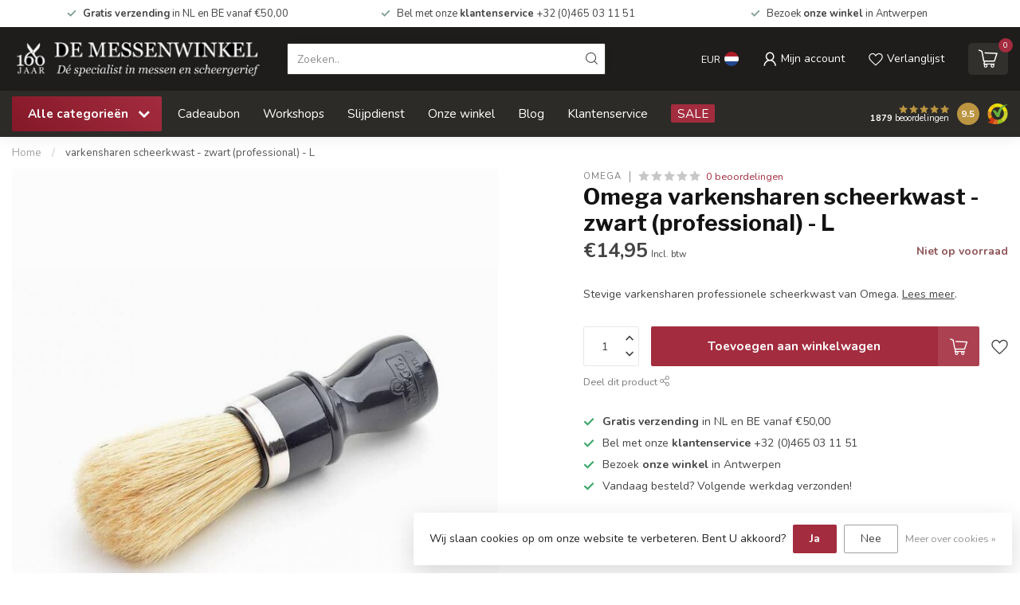

--- FILE ---
content_type: text/html;charset=utf-8
request_url: https://www.messenwinkel.eu/omega-varkensharen-scheerkwast-zwart-professional.html
body_size: 45981
content:
<!DOCTYPE html>
<html lang="nl">
  <head>
<link rel="preconnect" href="https://cdn.webshopapp.com">
<link rel="preconnect" href="https://fonts.googleapis.com">
<link rel="preconnect" href="https://fonts.gstatic.com" crossorigin>
<!--

    Theme Proxima | v1.0.0.1807202501_0_181124
    Theme designed and created by Dyvelopment - We are true e-commerce heroes!

    For custom Lightspeed eCom development or design contact us at www.dyvelopment.com

      _____                  _                                  _   
     |  __ \                | |                                | |  
     | |  | |_   ___   _____| | ___  _ __  _ __ ___   ___ _ __ | |_ 
     | |  | | | | \ \ / / _ \ |/ _ \| '_ \| '_ ` _ \ / _ \ '_ \| __|
     | |__| | |_| |\ V /  __/ | (_) | |_) | | | | | |  __/ | | | |_ 
     |_____/ \__, | \_/ \___|_|\___/| .__/|_| |_| |_|\___|_| |_|\__|
              __/ |                 | |                             
             |___/                  |_|                             
-->


<meta charset="utf-8"/>
<!-- [START] 'blocks/head.rain' -->
<!--

  (c) 2008-2026 Lightspeed Netherlands B.V.
  http://www.lightspeedhq.com
  Generated: 21-01-2026 @ 04:50:37

-->
<link rel="canonical" href="https://www.messenwinkel.eu/omega-varkensharen-scheerkwast-zwart-professional.html"/>
<link rel="alternate" href="https://www.messenwinkel.eu/index.rss" type="application/rss+xml" title="Nieuwe producten"/>
<link href="https://cdn.webshopapp.com/assets/cookielaw.css?2025-02-20" rel="stylesheet" type="text/css"/>
<meta name="robots" content="noodp,noydir"/>
<meta name="google-site-verification" content="YK9ORYmPAFchTnvuGZ43CcTfLD4by6E0Rcp9AJaG7xc"/>
<meta property="og:url" content="https://www.messenwinkel.eu/omega-varkensharen-scheerkwast-zwart-professional.html?source=facebook"/>
<meta property="og:site_name" content="De Messenwinkel"/>
<meta property="og:title" content="Stevige varkensharen professionele scheerkwast van Omega."/>
<meta property="og:description" content="Een echte ouderwetse barbierskwast. Door het zeer lange handvat kan de kwast tijdens het gebruik nooit<br />
in de scheerkom vallen."/>
<meta property="og:image" content="https://cdn.webshopapp.com/shops/181124/files/105952595/omega-varkensharen-scheerkwast-zwart-professional.jpg"/>
<script>
<meta name="facebook-domain-verification" content="sdz6gkv8kwgxsoysdxsk7yh5y7tbxn" />
</script>
<script>
(function(w,d,s,l,i){w[l]=w[l]||[];w[l].push({'gtm.start':
new Date().getTime(),event:'gtm.js'});var f=d.getElementsByTagName(s)[0],
j=d.createElement(s),dl=l!='dataLayer'?'&l='+l:'';j.async=true;j.src=
'https://www.googletagmanager.com/gtm.js?id='+i+dl;f.parentNode.insertBefore(j,f);
})(window,document,'script','dataLayer','GTM-TCRBTBK');
</script>
<script src="https://www.googletagmanager.com/gtag/js?id=AW-CONVERSION_ID"></script>
<script>
window.dataLayer = window.dataLayer  ||  [];
 function gtag(){dataLayer.push(arguments);}
    gtag('js',new Date());
    gtag('config','AW-CONVERSION-ID');   
</script>
<script>
/* DyApps Theme Addons config */
if( !window.dyapps ){ window.dyapps = {}; }
window.dyapps.addons = {
 "enabled": true,
 "created_at": "29-12-2025 09:14:53",
 "settings": {
    "matrix_separator": ",",
    "filterGroupSwatches": [],
    "swatchesForCustomFields": [],
    "plan": {
     "can_variant_group": true,
     "can_stockify": true,
     "can_vat_switcher": true,
     "can_age_popup": true,
     "can_custom_qty": false,
     "can_data01_colors": true
    },
    "advancedVariants": {
     "enabled": false,
     "price_in_dropdown": true,
     "stockify_in_dropdown": true,
     "disable_out_of_stock": true,
     "grid_swatches_container_selector": ".dy-collection-grid-swatch-holder",
     "grid_swatches_position": "left",
     "grid_swatches_max_colors": 4,
     "grid_swatches_enabled": true,
     "variant_status_icon": false,
     "display_type": "select",
     "product_swatches_size": "default",
     "live_pricing": true
    },
    "age_popup": {
     "enabled": false,
     "logo_url": "",
     "image_footer_url": "",
     "text": {
                 
        "nl": {
         "content": "<h3>Bevestig je leeftijd<\/h3><p>Je moet 18 jaar of ouder zijn om deze website te bezoeken.<\/p>",
         "content_no": "<h3>Sorry!<\/h3><p>Je kunt deze website helaas niet bezoeken.<\/p>",
         "button_yes": "Ik ben 18 jaar of ouder",
         "button_no": "Ik ben jonger dan 18",
        }        }
    },
    "stockify": {
     "enabled": false,
     "stock_trigger_type": "outofstock",
     "optin_policy": false,
     "api": "https://my.dyapps.io/api/public/2134122e1e/stockify/subscribe",
     "text": {
                 
        "nl": {
         "email_placeholder": "Jouw e-mailadres",
         "button_trigger": "Geef me een seintje bij voorraad",
         "button_submit": "Houd me op de hoogte!",
         "title": "Laat je e-mailadres achter",
         "desc": "Helaas is dit product momenteel uitverkocht. Laat je e-mailadres achter en we sturen je een e-mail wanneer het product weer beschikbaar is.",
         "bottom_text": "We gebruiken je gegevens alleen voor deze email. Meer info in onze <a href=\"\/service\/privacy-policy\/\" target=\"_blank\">privacy policy<\/a>."
        }        }
    },
    "categoryBanners": {
     "enabled": true,
     "mobile_breakpoint": "576px",
     "category_banner": [],
     "banners": {
             }
    }
 },
 "swatches": {
 "default": {"is_default": true, "type": "multi", "values": {"background-size": "10px 10px", "background-position": "0 0, 0 5px, 5px -5px, -5px 0px", "background-image": "linear-gradient(45deg, rgba(100,100,100,0.3) 25%, transparent 25%),  linear-gradient(-45deg, rgba(100,100,100,0.3) 25%, transparent 25%),  linear-gradient(45deg, transparent 75%, rgba(100,100,100,0.3) 75%),  linear-gradient(-45deg, transparent 75%, rgba(100,100,100,0.3) 75%)"}} ,   }
};
(function () {
 var s = document.createElement('style');
 s.innerText = '.copyright>span:nth-child(2){ display: none; }';
 document.head.appendChild(s);
})();
</script>
<!--[if lt IE 9]>
<script src="https://cdn.webshopapp.com/assets/html5shiv.js?2025-02-20"></script>
<![endif]-->
<!-- [END] 'blocks/head.rain' -->

<title>Stevige varkensharen professionele scheerkwast van Omega. - De Messenwinkel</title>

<meta name="dyapps-addons-enabled" content="false">
<meta name="dyapps-addons-version" content="2022081001">
<meta name="dyapps-theme-name" content="Proxima">
<meta name="dyapps-theme-editor" content="false">

<meta name="description" content="Een echte ouderwetse barbierskwast. Door het zeer lange handvat kan de kwast tijdens het gebruik nooit<br />
in de scheerkom vallen." />
<meta name="keywords" content="Omega, varkensharen, scheerkwast, -, zwart, (professional), -, L, De Messenwinkel, messen, scharen, scheermateriaal, scheren, scheermes, safety razor, koksmes, steakmes, keukenmes, scheermessen, scheerkwasten, scheerzeep, slijpstenen, zakmessen, vict" />

<meta http-equiv="X-UA-Compatible" content="IE=edge">
<meta name="viewport" content="width=device-width, initial-scale=1">

<link rel="shortcut icon" href="https://cdn.webshopapp.com/shops/181124/themes/184987/assets/favicon.ico?20251223115251" type="image/x-icon" />
<link rel="preload" as="image" href="https://cdn.webshopapp.com/shops/181124/themes/184987/assets/logo.png?20251223115251">


	<link rel="preload" as="image" href="https://cdn.webshopapp.com/shops/181124/files/105952595/650x750x2/omega-varkensharen-scheerkwast-zwart-professional.jpg">

<script src="https://cdn.webshopapp.com/shops/181124/themes/184987/assets/jquery-1-12-4-min.js?20251223115549" defer></script>
<script>if(navigator.userAgent.indexOf("MSIE ") > -1 || navigator.userAgent.indexOf("Trident/") > -1) { document.write('<script src="https://cdn.webshopapp.com/shops/181124/themes/184987/assets/intersection-observer-polyfill.js?20251223115549">\x3C/script>') }</script>

<style>/*!
 * Bootstrap Reboot v4.6.1 (https://getbootstrap.com/)
 * Copyright 2011-2021 The Bootstrap Authors
 * Copyright 2011-2021 Twitter, Inc.
 * Licensed under MIT (https://github.com/twbs/bootstrap/blob/main/LICENSE)
 * Forked from Normalize.css, licensed MIT (https://github.com/necolas/normalize.css/blob/master/LICENSE.md)
 */*,*::before,*::after{box-sizing:border-box}html{font-family:sans-serif;line-height:1.15;-webkit-text-size-adjust:100%;-webkit-tap-highlight-color:rgba(0,0,0,0)}article,aside,figcaption,figure,footer,header,hgroup,main,nav,section{display:block}body{margin:0;font-family:-apple-system,BlinkMacSystemFont,"Segoe UI",Roboto,"Helvetica Neue",Arial,"Noto Sans","Liberation Sans",sans-serif,"Apple Color Emoji","Segoe UI Emoji","Segoe UI Symbol","Noto Color Emoji";font-size:1rem;font-weight:400;line-height:1.42857143;color:#212529;text-align:left;background-color:#fff}[tabindex="-1"]:focus:not(:focus-visible){outline:0 !important}hr{box-sizing:content-box;height:0;overflow:visible}h1,h2,h3,h4,h5,h6{margin-top:0;margin-bottom:.5rem}p{margin-top:0;margin-bottom:1rem}abbr[title],abbr[data-original-title]{text-decoration:underline;text-decoration:underline dotted;cursor:help;border-bottom:0;text-decoration-skip-ink:none}address{margin-bottom:1rem;font-style:normal;line-height:inherit}ol,ul,dl{margin-top:0;margin-bottom:1rem}ol ol,ul ul,ol ul,ul ol{margin-bottom:0}dt{font-weight:700}dd{margin-bottom:.5rem;margin-left:0}blockquote{margin:0 0 1rem}b,strong{font-weight:bolder}small{font-size:80%}sub,sup{position:relative;font-size:75%;line-height:0;vertical-align:baseline}sub{bottom:-0.25em}sup{top:-0.5em}a{color:#007bff;text-decoration:none;background-color:transparent}a:hover{color:#0056b3;text-decoration:underline}a:not([href]):not([class]){color:inherit;text-decoration:none}a:not([href]):not([class]):hover{color:inherit;text-decoration:none}pre,code,kbd,samp{font-family:SFMono-Regular,Menlo,Monaco,Consolas,"Liberation Mono","Courier New",monospace;font-size:1em}pre{margin-top:0;margin-bottom:1rem;overflow:auto;-ms-overflow-style:scrollbar}figure{margin:0 0 1rem}img{vertical-align:middle;border-style:none}svg{overflow:hidden;vertical-align:middle}table{border-collapse:collapse}caption{padding-top:.75rem;padding-bottom:.75rem;color:#6c757d;text-align:left;caption-side:bottom}th{text-align:inherit;text-align:-webkit-match-parent}label{display:inline-block;margin-bottom:.5rem}button{border-radius:0}button:focus:not(:focus-visible){outline:0}input,button,select,optgroup,textarea{margin:0;font-family:inherit;font-size:inherit;line-height:inherit}button,input{overflow:visible}button,select{text-transform:none}[role=button]{cursor:pointer}select{word-wrap:normal}button,[type=button],[type=reset],[type=submit]{-webkit-appearance:button}button:not(:disabled),[type=button]:not(:disabled),[type=reset]:not(:disabled),[type=submit]:not(:disabled){cursor:pointer}button::-moz-focus-inner,[type=button]::-moz-focus-inner,[type=reset]::-moz-focus-inner,[type=submit]::-moz-focus-inner{padding:0;border-style:none}input[type=radio],input[type=checkbox]{box-sizing:border-box;padding:0}textarea{overflow:auto;resize:vertical}fieldset{min-width:0;padding:0;margin:0;border:0}legend{display:block;width:100%;max-width:100%;padding:0;margin-bottom:.5rem;font-size:1.5rem;line-height:inherit;color:inherit;white-space:normal}progress{vertical-align:baseline}[type=number]::-webkit-inner-spin-button,[type=number]::-webkit-outer-spin-button{height:auto}[type=search]{outline-offset:-2px;-webkit-appearance:none}[type=search]::-webkit-search-decoration{-webkit-appearance:none}::-webkit-file-upload-button{font:inherit;-webkit-appearance:button}output{display:inline-block}summary{display:list-item;cursor:pointer}template{display:none}[hidden]{display:none !important}/*!
 * Bootstrap Grid v4.6.1 (https://getbootstrap.com/)
 * Copyright 2011-2021 The Bootstrap Authors
 * Copyright 2011-2021 Twitter, Inc.
 * Licensed under MIT (https://github.com/twbs/bootstrap/blob/main/LICENSE)
 */html{box-sizing:border-box;-ms-overflow-style:scrollbar}*,*::before,*::after{box-sizing:inherit}.container,.container-fluid,.container-xl,.container-lg,.container-md,.container-sm{width:100%;padding-right:15px;padding-left:15px;margin-right:auto;margin-left:auto}@media(min-width: 576px){.container-sm,.container{max-width:540px}}@media(min-width: 768px){.container-md,.container-sm,.container{max-width:720px}}@media(min-width: 992px){.container-lg,.container-md,.container-sm,.container{max-width:960px}}@media(min-width: 1200px){.container-xl,.container-lg,.container-md,.container-sm,.container{max-width:1140px}}.row{display:flex;flex-wrap:wrap;margin-right:-15px;margin-left:-15px}.no-gutters{margin-right:0;margin-left:0}.no-gutters>.col,.no-gutters>[class*=col-]{padding-right:0;padding-left:0}.col-xl,.col-xl-auto,.col-xl-12,.col-xl-11,.col-xl-10,.col-xl-9,.col-xl-8,.col-xl-7,.col-xl-6,.col-xl-5,.col-xl-4,.col-xl-3,.col-xl-2,.col-xl-1,.col-lg,.col-lg-auto,.col-lg-12,.col-lg-11,.col-lg-10,.col-lg-9,.col-lg-8,.col-lg-7,.col-lg-6,.col-lg-5,.col-lg-4,.col-lg-3,.col-lg-2,.col-lg-1,.col-md,.col-md-auto,.col-md-12,.col-md-11,.col-md-10,.col-md-9,.col-md-8,.col-md-7,.col-md-6,.col-md-5,.col-md-4,.col-md-3,.col-md-2,.col-md-1,.col-sm,.col-sm-auto,.col-sm-12,.col-sm-11,.col-sm-10,.col-sm-9,.col-sm-8,.col-sm-7,.col-sm-6,.col-sm-5,.col-sm-4,.col-sm-3,.col-sm-2,.col-sm-1,.col,.col-auto,.col-12,.col-11,.col-10,.col-9,.col-8,.col-7,.col-6,.col-5,.col-4,.col-3,.col-2,.col-1{position:relative;width:100%;padding-right:15px;padding-left:15px}.col{flex-basis:0;flex-grow:1;max-width:100%}.row-cols-1>*{flex:0 0 100%;max-width:100%}.row-cols-2>*{flex:0 0 50%;max-width:50%}.row-cols-3>*{flex:0 0 33.3333333333%;max-width:33.3333333333%}.row-cols-4>*{flex:0 0 25%;max-width:25%}.row-cols-5>*{flex:0 0 20%;max-width:20%}.row-cols-6>*{flex:0 0 16.6666666667%;max-width:16.6666666667%}.col-auto{flex:0 0 auto;width:auto;max-width:100%}.col-1{flex:0 0 8.33333333%;max-width:8.33333333%}.col-2{flex:0 0 16.66666667%;max-width:16.66666667%}.col-3{flex:0 0 25%;max-width:25%}.col-4{flex:0 0 33.33333333%;max-width:33.33333333%}.col-5{flex:0 0 41.66666667%;max-width:41.66666667%}.col-6{flex:0 0 50%;max-width:50%}.col-7{flex:0 0 58.33333333%;max-width:58.33333333%}.col-8{flex:0 0 66.66666667%;max-width:66.66666667%}.col-9{flex:0 0 75%;max-width:75%}.col-10{flex:0 0 83.33333333%;max-width:83.33333333%}.col-11{flex:0 0 91.66666667%;max-width:91.66666667%}.col-12{flex:0 0 100%;max-width:100%}.order-first{order:-1}.order-last{order:13}.order-0{order:0}.order-1{order:1}.order-2{order:2}.order-3{order:3}.order-4{order:4}.order-5{order:5}.order-6{order:6}.order-7{order:7}.order-8{order:8}.order-9{order:9}.order-10{order:10}.order-11{order:11}.order-12{order:12}.offset-1{margin-left:8.33333333%}.offset-2{margin-left:16.66666667%}.offset-3{margin-left:25%}.offset-4{margin-left:33.33333333%}.offset-5{margin-left:41.66666667%}.offset-6{margin-left:50%}.offset-7{margin-left:58.33333333%}.offset-8{margin-left:66.66666667%}.offset-9{margin-left:75%}.offset-10{margin-left:83.33333333%}.offset-11{margin-left:91.66666667%}@media(min-width: 576px){.col-sm{flex-basis:0;flex-grow:1;max-width:100%}.row-cols-sm-1>*{flex:0 0 100%;max-width:100%}.row-cols-sm-2>*{flex:0 0 50%;max-width:50%}.row-cols-sm-3>*{flex:0 0 33.3333333333%;max-width:33.3333333333%}.row-cols-sm-4>*{flex:0 0 25%;max-width:25%}.row-cols-sm-5>*{flex:0 0 20%;max-width:20%}.row-cols-sm-6>*{flex:0 0 16.6666666667%;max-width:16.6666666667%}.col-sm-auto{flex:0 0 auto;width:auto;max-width:100%}.col-sm-1{flex:0 0 8.33333333%;max-width:8.33333333%}.col-sm-2{flex:0 0 16.66666667%;max-width:16.66666667%}.col-sm-3{flex:0 0 25%;max-width:25%}.col-sm-4{flex:0 0 33.33333333%;max-width:33.33333333%}.col-sm-5{flex:0 0 41.66666667%;max-width:41.66666667%}.col-sm-6{flex:0 0 50%;max-width:50%}.col-sm-7{flex:0 0 58.33333333%;max-width:58.33333333%}.col-sm-8{flex:0 0 66.66666667%;max-width:66.66666667%}.col-sm-9{flex:0 0 75%;max-width:75%}.col-sm-10{flex:0 0 83.33333333%;max-width:83.33333333%}.col-sm-11{flex:0 0 91.66666667%;max-width:91.66666667%}.col-sm-12{flex:0 0 100%;max-width:100%}.order-sm-first{order:-1}.order-sm-last{order:13}.order-sm-0{order:0}.order-sm-1{order:1}.order-sm-2{order:2}.order-sm-3{order:3}.order-sm-4{order:4}.order-sm-5{order:5}.order-sm-6{order:6}.order-sm-7{order:7}.order-sm-8{order:8}.order-sm-9{order:9}.order-sm-10{order:10}.order-sm-11{order:11}.order-sm-12{order:12}.offset-sm-0{margin-left:0}.offset-sm-1{margin-left:8.33333333%}.offset-sm-2{margin-left:16.66666667%}.offset-sm-3{margin-left:25%}.offset-sm-4{margin-left:33.33333333%}.offset-sm-5{margin-left:41.66666667%}.offset-sm-6{margin-left:50%}.offset-sm-7{margin-left:58.33333333%}.offset-sm-8{margin-left:66.66666667%}.offset-sm-9{margin-left:75%}.offset-sm-10{margin-left:83.33333333%}.offset-sm-11{margin-left:91.66666667%}}@media(min-width: 768px){.col-md{flex-basis:0;flex-grow:1;max-width:100%}.row-cols-md-1>*{flex:0 0 100%;max-width:100%}.row-cols-md-2>*{flex:0 0 50%;max-width:50%}.row-cols-md-3>*{flex:0 0 33.3333333333%;max-width:33.3333333333%}.row-cols-md-4>*{flex:0 0 25%;max-width:25%}.row-cols-md-5>*{flex:0 0 20%;max-width:20%}.row-cols-md-6>*{flex:0 0 16.6666666667%;max-width:16.6666666667%}.col-md-auto{flex:0 0 auto;width:auto;max-width:100%}.col-md-1{flex:0 0 8.33333333%;max-width:8.33333333%}.col-md-2{flex:0 0 16.66666667%;max-width:16.66666667%}.col-md-3{flex:0 0 25%;max-width:25%}.col-md-4{flex:0 0 33.33333333%;max-width:33.33333333%}.col-md-5{flex:0 0 41.66666667%;max-width:41.66666667%}.col-md-6{flex:0 0 50%;max-width:50%}.col-md-7{flex:0 0 58.33333333%;max-width:58.33333333%}.col-md-8{flex:0 0 66.66666667%;max-width:66.66666667%}.col-md-9{flex:0 0 75%;max-width:75%}.col-md-10{flex:0 0 83.33333333%;max-width:83.33333333%}.col-md-11{flex:0 0 91.66666667%;max-width:91.66666667%}.col-md-12{flex:0 0 100%;max-width:100%}.order-md-first{order:-1}.order-md-last{order:13}.order-md-0{order:0}.order-md-1{order:1}.order-md-2{order:2}.order-md-3{order:3}.order-md-4{order:4}.order-md-5{order:5}.order-md-6{order:6}.order-md-7{order:7}.order-md-8{order:8}.order-md-9{order:9}.order-md-10{order:10}.order-md-11{order:11}.order-md-12{order:12}.offset-md-0{margin-left:0}.offset-md-1{margin-left:8.33333333%}.offset-md-2{margin-left:16.66666667%}.offset-md-3{margin-left:25%}.offset-md-4{margin-left:33.33333333%}.offset-md-5{margin-left:41.66666667%}.offset-md-6{margin-left:50%}.offset-md-7{margin-left:58.33333333%}.offset-md-8{margin-left:66.66666667%}.offset-md-9{margin-left:75%}.offset-md-10{margin-left:83.33333333%}.offset-md-11{margin-left:91.66666667%}}@media(min-width: 992px){.col-lg{flex-basis:0;flex-grow:1;max-width:100%}.row-cols-lg-1>*{flex:0 0 100%;max-width:100%}.row-cols-lg-2>*{flex:0 0 50%;max-width:50%}.row-cols-lg-3>*{flex:0 0 33.3333333333%;max-width:33.3333333333%}.row-cols-lg-4>*{flex:0 0 25%;max-width:25%}.row-cols-lg-5>*{flex:0 0 20%;max-width:20%}.row-cols-lg-6>*{flex:0 0 16.6666666667%;max-width:16.6666666667%}.col-lg-auto{flex:0 0 auto;width:auto;max-width:100%}.col-lg-1{flex:0 0 8.33333333%;max-width:8.33333333%}.col-lg-2{flex:0 0 16.66666667%;max-width:16.66666667%}.col-lg-3{flex:0 0 25%;max-width:25%}.col-lg-4{flex:0 0 33.33333333%;max-width:33.33333333%}.col-lg-5{flex:0 0 41.66666667%;max-width:41.66666667%}.col-lg-6{flex:0 0 50%;max-width:50%}.col-lg-7{flex:0 0 58.33333333%;max-width:58.33333333%}.col-lg-8{flex:0 0 66.66666667%;max-width:66.66666667%}.col-lg-9{flex:0 0 75%;max-width:75%}.col-lg-10{flex:0 0 83.33333333%;max-width:83.33333333%}.col-lg-11{flex:0 0 91.66666667%;max-width:91.66666667%}.col-lg-12{flex:0 0 100%;max-width:100%}.order-lg-first{order:-1}.order-lg-last{order:13}.order-lg-0{order:0}.order-lg-1{order:1}.order-lg-2{order:2}.order-lg-3{order:3}.order-lg-4{order:4}.order-lg-5{order:5}.order-lg-6{order:6}.order-lg-7{order:7}.order-lg-8{order:8}.order-lg-9{order:9}.order-lg-10{order:10}.order-lg-11{order:11}.order-lg-12{order:12}.offset-lg-0{margin-left:0}.offset-lg-1{margin-left:8.33333333%}.offset-lg-2{margin-left:16.66666667%}.offset-lg-3{margin-left:25%}.offset-lg-4{margin-left:33.33333333%}.offset-lg-5{margin-left:41.66666667%}.offset-lg-6{margin-left:50%}.offset-lg-7{margin-left:58.33333333%}.offset-lg-8{margin-left:66.66666667%}.offset-lg-9{margin-left:75%}.offset-lg-10{margin-left:83.33333333%}.offset-lg-11{margin-left:91.66666667%}}@media(min-width: 1200px){.col-xl{flex-basis:0;flex-grow:1;max-width:100%}.row-cols-xl-1>*{flex:0 0 100%;max-width:100%}.row-cols-xl-2>*{flex:0 0 50%;max-width:50%}.row-cols-xl-3>*{flex:0 0 33.3333333333%;max-width:33.3333333333%}.row-cols-xl-4>*{flex:0 0 25%;max-width:25%}.row-cols-xl-5>*{flex:0 0 20%;max-width:20%}.row-cols-xl-6>*{flex:0 0 16.6666666667%;max-width:16.6666666667%}.col-xl-auto{flex:0 0 auto;width:auto;max-width:100%}.col-xl-1{flex:0 0 8.33333333%;max-width:8.33333333%}.col-xl-2{flex:0 0 16.66666667%;max-width:16.66666667%}.col-xl-3{flex:0 0 25%;max-width:25%}.col-xl-4{flex:0 0 33.33333333%;max-width:33.33333333%}.col-xl-5{flex:0 0 41.66666667%;max-width:41.66666667%}.col-xl-6{flex:0 0 50%;max-width:50%}.col-xl-7{flex:0 0 58.33333333%;max-width:58.33333333%}.col-xl-8{flex:0 0 66.66666667%;max-width:66.66666667%}.col-xl-9{flex:0 0 75%;max-width:75%}.col-xl-10{flex:0 0 83.33333333%;max-width:83.33333333%}.col-xl-11{flex:0 0 91.66666667%;max-width:91.66666667%}.col-xl-12{flex:0 0 100%;max-width:100%}.order-xl-first{order:-1}.order-xl-last{order:13}.order-xl-0{order:0}.order-xl-1{order:1}.order-xl-2{order:2}.order-xl-3{order:3}.order-xl-4{order:4}.order-xl-5{order:5}.order-xl-6{order:6}.order-xl-7{order:7}.order-xl-8{order:8}.order-xl-9{order:9}.order-xl-10{order:10}.order-xl-11{order:11}.order-xl-12{order:12}.offset-xl-0{margin-left:0}.offset-xl-1{margin-left:8.33333333%}.offset-xl-2{margin-left:16.66666667%}.offset-xl-3{margin-left:25%}.offset-xl-4{margin-left:33.33333333%}.offset-xl-5{margin-left:41.66666667%}.offset-xl-6{margin-left:50%}.offset-xl-7{margin-left:58.33333333%}.offset-xl-8{margin-left:66.66666667%}.offset-xl-9{margin-left:75%}.offset-xl-10{margin-left:83.33333333%}.offset-xl-11{margin-left:91.66666667%}}.d-none{display:none !important}.d-inline{display:inline !important}.d-inline-block{display:inline-block !important}.d-block{display:block !important}.d-table{display:table !important}.d-table-row{display:table-row !important}.d-table-cell{display:table-cell !important}.d-flex{display:flex !important}.d-inline-flex{display:inline-flex !important}@media(min-width: 576px){.d-sm-none{display:none !important}.d-sm-inline{display:inline !important}.d-sm-inline-block{display:inline-block !important}.d-sm-block{display:block !important}.d-sm-table{display:table !important}.d-sm-table-row{display:table-row !important}.d-sm-table-cell{display:table-cell !important}.d-sm-flex{display:flex !important}.d-sm-inline-flex{display:inline-flex !important}}@media(min-width: 768px){.d-md-none{display:none !important}.d-md-inline{display:inline !important}.d-md-inline-block{display:inline-block !important}.d-md-block{display:block !important}.d-md-table{display:table !important}.d-md-table-row{display:table-row !important}.d-md-table-cell{display:table-cell !important}.d-md-flex{display:flex !important}.d-md-inline-flex{display:inline-flex !important}}@media(min-width: 992px){.d-lg-none{display:none !important}.d-lg-inline{display:inline !important}.d-lg-inline-block{display:inline-block !important}.d-lg-block{display:block !important}.d-lg-table{display:table !important}.d-lg-table-row{display:table-row !important}.d-lg-table-cell{display:table-cell !important}.d-lg-flex{display:flex !important}.d-lg-inline-flex{display:inline-flex !important}}@media(min-width: 1200px){.d-xl-none{display:none !important}.d-xl-inline{display:inline !important}.d-xl-inline-block{display:inline-block !important}.d-xl-block{display:block !important}.d-xl-table{display:table !important}.d-xl-table-row{display:table-row !important}.d-xl-table-cell{display:table-cell !important}.d-xl-flex{display:flex !important}.d-xl-inline-flex{display:inline-flex !important}}@media print{.d-print-none{display:none !important}.d-print-inline{display:inline !important}.d-print-inline-block{display:inline-block !important}.d-print-block{display:block !important}.d-print-table{display:table !important}.d-print-table-row{display:table-row !important}.d-print-table-cell{display:table-cell !important}.d-print-flex{display:flex !important}.d-print-inline-flex{display:inline-flex !important}}.flex-row{flex-direction:row !important}.flex-column{flex-direction:column !important}.flex-row-reverse{flex-direction:row-reverse !important}.flex-column-reverse{flex-direction:column-reverse !important}.flex-wrap{flex-wrap:wrap !important}.flex-nowrap{flex-wrap:nowrap !important}.flex-wrap-reverse{flex-wrap:wrap-reverse !important}.flex-fill{flex:1 1 auto !important}.flex-grow-0{flex-grow:0 !important}.flex-grow-1{flex-grow:1 !important}.flex-shrink-0{flex-shrink:0 !important}.flex-shrink-1{flex-shrink:1 !important}.justify-content-start{justify-content:flex-start !important}.justify-content-end{justify-content:flex-end !important}.justify-content-center{justify-content:center !important}.justify-content-between{justify-content:space-between !important}.justify-content-around{justify-content:space-around !important}.align-items-start{align-items:flex-start !important}.align-items-end{align-items:flex-end !important}.align-items-center{align-items:center !important}.align-items-baseline{align-items:baseline !important}.align-items-stretch{align-items:stretch !important}.align-content-start{align-content:flex-start !important}.align-content-end{align-content:flex-end !important}.align-content-center{align-content:center !important}.align-content-between{align-content:space-between !important}.align-content-around{align-content:space-around !important}.align-content-stretch{align-content:stretch !important}.align-self-auto{align-self:auto !important}.align-self-start{align-self:flex-start !important}.align-self-end{align-self:flex-end !important}.align-self-center{align-self:center !important}.align-self-baseline{align-self:baseline !important}.align-self-stretch{align-self:stretch !important}@media(min-width: 576px){.flex-sm-row{flex-direction:row !important}.flex-sm-column{flex-direction:column !important}.flex-sm-row-reverse{flex-direction:row-reverse !important}.flex-sm-column-reverse{flex-direction:column-reverse !important}.flex-sm-wrap{flex-wrap:wrap !important}.flex-sm-nowrap{flex-wrap:nowrap !important}.flex-sm-wrap-reverse{flex-wrap:wrap-reverse !important}.flex-sm-fill{flex:1 1 auto !important}.flex-sm-grow-0{flex-grow:0 !important}.flex-sm-grow-1{flex-grow:1 !important}.flex-sm-shrink-0{flex-shrink:0 !important}.flex-sm-shrink-1{flex-shrink:1 !important}.justify-content-sm-start{justify-content:flex-start !important}.justify-content-sm-end{justify-content:flex-end !important}.justify-content-sm-center{justify-content:center !important}.justify-content-sm-between{justify-content:space-between !important}.justify-content-sm-around{justify-content:space-around !important}.align-items-sm-start{align-items:flex-start !important}.align-items-sm-end{align-items:flex-end !important}.align-items-sm-center{align-items:center !important}.align-items-sm-baseline{align-items:baseline !important}.align-items-sm-stretch{align-items:stretch !important}.align-content-sm-start{align-content:flex-start !important}.align-content-sm-end{align-content:flex-end !important}.align-content-sm-center{align-content:center !important}.align-content-sm-between{align-content:space-between !important}.align-content-sm-around{align-content:space-around !important}.align-content-sm-stretch{align-content:stretch !important}.align-self-sm-auto{align-self:auto !important}.align-self-sm-start{align-self:flex-start !important}.align-self-sm-end{align-self:flex-end !important}.align-self-sm-center{align-self:center !important}.align-self-sm-baseline{align-self:baseline !important}.align-self-sm-stretch{align-self:stretch !important}}@media(min-width: 768px){.flex-md-row{flex-direction:row !important}.flex-md-column{flex-direction:column !important}.flex-md-row-reverse{flex-direction:row-reverse !important}.flex-md-column-reverse{flex-direction:column-reverse !important}.flex-md-wrap{flex-wrap:wrap !important}.flex-md-nowrap{flex-wrap:nowrap !important}.flex-md-wrap-reverse{flex-wrap:wrap-reverse !important}.flex-md-fill{flex:1 1 auto !important}.flex-md-grow-0{flex-grow:0 !important}.flex-md-grow-1{flex-grow:1 !important}.flex-md-shrink-0{flex-shrink:0 !important}.flex-md-shrink-1{flex-shrink:1 !important}.justify-content-md-start{justify-content:flex-start !important}.justify-content-md-end{justify-content:flex-end !important}.justify-content-md-center{justify-content:center !important}.justify-content-md-between{justify-content:space-between !important}.justify-content-md-around{justify-content:space-around !important}.align-items-md-start{align-items:flex-start !important}.align-items-md-end{align-items:flex-end !important}.align-items-md-center{align-items:center !important}.align-items-md-baseline{align-items:baseline !important}.align-items-md-stretch{align-items:stretch !important}.align-content-md-start{align-content:flex-start !important}.align-content-md-end{align-content:flex-end !important}.align-content-md-center{align-content:center !important}.align-content-md-between{align-content:space-between !important}.align-content-md-around{align-content:space-around !important}.align-content-md-stretch{align-content:stretch !important}.align-self-md-auto{align-self:auto !important}.align-self-md-start{align-self:flex-start !important}.align-self-md-end{align-self:flex-end !important}.align-self-md-center{align-self:center !important}.align-self-md-baseline{align-self:baseline !important}.align-self-md-stretch{align-self:stretch !important}}@media(min-width: 992px){.flex-lg-row{flex-direction:row !important}.flex-lg-column{flex-direction:column !important}.flex-lg-row-reverse{flex-direction:row-reverse !important}.flex-lg-column-reverse{flex-direction:column-reverse !important}.flex-lg-wrap{flex-wrap:wrap !important}.flex-lg-nowrap{flex-wrap:nowrap !important}.flex-lg-wrap-reverse{flex-wrap:wrap-reverse !important}.flex-lg-fill{flex:1 1 auto !important}.flex-lg-grow-0{flex-grow:0 !important}.flex-lg-grow-1{flex-grow:1 !important}.flex-lg-shrink-0{flex-shrink:0 !important}.flex-lg-shrink-1{flex-shrink:1 !important}.justify-content-lg-start{justify-content:flex-start !important}.justify-content-lg-end{justify-content:flex-end !important}.justify-content-lg-center{justify-content:center !important}.justify-content-lg-between{justify-content:space-between !important}.justify-content-lg-around{justify-content:space-around !important}.align-items-lg-start{align-items:flex-start !important}.align-items-lg-end{align-items:flex-end !important}.align-items-lg-center{align-items:center !important}.align-items-lg-baseline{align-items:baseline !important}.align-items-lg-stretch{align-items:stretch !important}.align-content-lg-start{align-content:flex-start !important}.align-content-lg-end{align-content:flex-end !important}.align-content-lg-center{align-content:center !important}.align-content-lg-between{align-content:space-between !important}.align-content-lg-around{align-content:space-around !important}.align-content-lg-stretch{align-content:stretch !important}.align-self-lg-auto{align-self:auto !important}.align-self-lg-start{align-self:flex-start !important}.align-self-lg-end{align-self:flex-end !important}.align-self-lg-center{align-self:center !important}.align-self-lg-baseline{align-self:baseline !important}.align-self-lg-stretch{align-self:stretch !important}}@media(min-width: 1200px){.flex-xl-row{flex-direction:row !important}.flex-xl-column{flex-direction:column !important}.flex-xl-row-reverse{flex-direction:row-reverse !important}.flex-xl-column-reverse{flex-direction:column-reverse !important}.flex-xl-wrap{flex-wrap:wrap !important}.flex-xl-nowrap{flex-wrap:nowrap !important}.flex-xl-wrap-reverse{flex-wrap:wrap-reverse !important}.flex-xl-fill{flex:1 1 auto !important}.flex-xl-grow-0{flex-grow:0 !important}.flex-xl-grow-1{flex-grow:1 !important}.flex-xl-shrink-0{flex-shrink:0 !important}.flex-xl-shrink-1{flex-shrink:1 !important}.justify-content-xl-start{justify-content:flex-start !important}.justify-content-xl-end{justify-content:flex-end !important}.justify-content-xl-center{justify-content:center !important}.justify-content-xl-between{justify-content:space-between !important}.justify-content-xl-around{justify-content:space-around !important}.align-items-xl-start{align-items:flex-start !important}.align-items-xl-end{align-items:flex-end !important}.align-items-xl-center{align-items:center !important}.align-items-xl-baseline{align-items:baseline !important}.align-items-xl-stretch{align-items:stretch !important}.align-content-xl-start{align-content:flex-start !important}.align-content-xl-end{align-content:flex-end !important}.align-content-xl-center{align-content:center !important}.align-content-xl-between{align-content:space-between !important}.align-content-xl-around{align-content:space-around !important}.align-content-xl-stretch{align-content:stretch !important}.align-self-xl-auto{align-self:auto !important}.align-self-xl-start{align-self:flex-start !important}.align-self-xl-end{align-self:flex-end !important}.align-self-xl-center{align-self:center !important}.align-self-xl-baseline{align-self:baseline !important}.align-self-xl-stretch{align-self:stretch !important}}.m-0{margin:0 !important}.mt-0,.my-0{margin-top:0 !important}.mr-0,.mx-0{margin-right:0 !important}.mb-0,.my-0{margin-bottom:0 !important}.ml-0,.mx-0{margin-left:0 !important}.m-1{margin:5px !important}.mt-1,.my-1{margin-top:5px !important}.mr-1,.mx-1{margin-right:5px !important}.mb-1,.my-1{margin-bottom:5px !important}.ml-1,.mx-1{margin-left:5px !important}.m-2{margin:10px !important}.mt-2,.my-2{margin-top:10px !important}.mr-2,.mx-2{margin-right:10px !important}.mb-2,.my-2{margin-bottom:10px !important}.ml-2,.mx-2{margin-left:10px !important}.m-3{margin:15px !important}.mt-3,.my-3{margin-top:15px !important}.mr-3,.mx-3{margin-right:15px !important}.mb-3,.my-3{margin-bottom:15px !important}.ml-3,.mx-3{margin-left:15px !important}.m-4{margin:30px !important}.mt-4,.my-4{margin-top:30px !important}.mr-4,.mx-4{margin-right:30px !important}.mb-4,.my-4{margin-bottom:30px !important}.ml-4,.mx-4{margin-left:30px !important}.m-5{margin:50px !important}.mt-5,.my-5{margin-top:50px !important}.mr-5,.mx-5{margin-right:50px !important}.mb-5,.my-5{margin-bottom:50px !important}.ml-5,.mx-5{margin-left:50px !important}.m-6{margin:80px !important}.mt-6,.my-6{margin-top:80px !important}.mr-6,.mx-6{margin-right:80px !important}.mb-6,.my-6{margin-bottom:80px !important}.ml-6,.mx-6{margin-left:80px !important}.p-0{padding:0 !important}.pt-0,.py-0{padding-top:0 !important}.pr-0,.px-0{padding-right:0 !important}.pb-0,.py-0{padding-bottom:0 !important}.pl-0,.px-0{padding-left:0 !important}.p-1{padding:5px !important}.pt-1,.py-1{padding-top:5px !important}.pr-1,.px-1{padding-right:5px !important}.pb-1,.py-1{padding-bottom:5px !important}.pl-1,.px-1{padding-left:5px !important}.p-2{padding:10px !important}.pt-2,.py-2{padding-top:10px !important}.pr-2,.px-2{padding-right:10px !important}.pb-2,.py-2{padding-bottom:10px !important}.pl-2,.px-2{padding-left:10px !important}.p-3{padding:15px !important}.pt-3,.py-3{padding-top:15px !important}.pr-3,.px-3{padding-right:15px !important}.pb-3,.py-3{padding-bottom:15px !important}.pl-3,.px-3{padding-left:15px !important}.p-4{padding:30px !important}.pt-4,.py-4{padding-top:30px !important}.pr-4,.px-4{padding-right:30px !important}.pb-4,.py-4{padding-bottom:30px !important}.pl-4,.px-4{padding-left:30px !important}.p-5{padding:50px !important}.pt-5,.py-5{padding-top:50px !important}.pr-5,.px-5{padding-right:50px !important}.pb-5,.py-5{padding-bottom:50px !important}.pl-5,.px-5{padding-left:50px !important}.p-6{padding:80px !important}.pt-6,.py-6{padding-top:80px !important}.pr-6,.px-6{padding-right:80px !important}.pb-6,.py-6{padding-bottom:80px !important}.pl-6,.px-6{padding-left:80px !important}.m-n1{margin:-5px !important}.mt-n1,.my-n1{margin-top:-5px !important}.mr-n1,.mx-n1{margin-right:-5px !important}.mb-n1,.my-n1{margin-bottom:-5px !important}.ml-n1,.mx-n1{margin-left:-5px !important}.m-n2{margin:-10px !important}.mt-n2,.my-n2{margin-top:-10px !important}.mr-n2,.mx-n2{margin-right:-10px !important}.mb-n2,.my-n2{margin-bottom:-10px !important}.ml-n2,.mx-n2{margin-left:-10px !important}.m-n3{margin:-15px !important}.mt-n3,.my-n3{margin-top:-15px !important}.mr-n3,.mx-n3{margin-right:-15px !important}.mb-n3,.my-n3{margin-bottom:-15px !important}.ml-n3,.mx-n3{margin-left:-15px !important}.m-n4{margin:-30px !important}.mt-n4,.my-n4{margin-top:-30px !important}.mr-n4,.mx-n4{margin-right:-30px !important}.mb-n4,.my-n4{margin-bottom:-30px !important}.ml-n4,.mx-n4{margin-left:-30px !important}.m-n5{margin:-50px !important}.mt-n5,.my-n5{margin-top:-50px !important}.mr-n5,.mx-n5{margin-right:-50px !important}.mb-n5,.my-n5{margin-bottom:-50px !important}.ml-n5,.mx-n5{margin-left:-50px !important}.m-n6{margin:-80px !important}.mt-n6,.my-n6{margin-top:-80px !important}.mr-n6,.mx-n6{margin-right:-80px !important}.mb-n6,.my-n6{margin-bottom:-80px !important}.ml-n6,.mx-n6{margin-left:-80px !important}.m-auto{margin:auto !important}.mt-auto,.my-auto{margin-top:auto !important}.mr-auto,.mx-auto{margin-right:auto !important}.mb-auto,.my-auto{margin-bottom:auto !important}.ml-auto,.mx-auto{margin-left:auto !important}@media(min-width: 576px){.m-sm-0{margin:0 !important}.mt-sm-0,.my-sm-0{margin-top:0 !important}.mr-sm-0,.mx-sm-0{margin-right:0 !important}.mb-sm-0,.my-sm-0{margin-bottom:0 !important}.ml-sm-0,.mx-sm-0{margin-left:0 !important}.m-sm-1{margin:5px !important}.mt-sm-1,.my-sm-1{margin-top:5px !important}.mr-sm-1,.mx-sm-1{margin-right:5px !important}.mb-sm-1,.my-sm-1{margin-bottom:5px !important}.ml-sm-1,.mx-sm-1{margin-left:5px !important}.m-sm-2{margin:10px !important}.mt-sm-2,.my-sm-2{margin-top:10px !important}.mr-sm-2,.mx-sm-2{margin-right:10px !important}.mb-sm-2,.my-sm-2{margin-bottom:10px !important}.ml-sm-2,.mx-sm-2{margin-left:10px !important}.m-sm-3{margin:15px !important}.mt-sm-3,.my-sm-3{margin-top:15px !important}.mr-sm-3,.mx-sm-3{margin-right:15px !important}.mb-sm-3,.my-sm-3{margin-bottom:15px !important}.ml-sm-3,.mx-sm-3{margin-left:15px !important}.m-sm-4{margin:30px !important}.mt-sm-4,.my-sm-4{margin-top:30px !important}.mr-sm-4,.mx-sm-4{margin-right:30px !important}.mb-sm-4,.my-sm-4{margin-bottom:30px !important}.ml-sm-4,.mx-sm-4{margin-left:30px !important}.m-sm-5{margin:50px !important}.mt-sm-5,.my-sm-5{margin-top:50px !important}.mr-sm-5,.mx-sm-5{margin-right:50px !important}.mb-sm-5,.my-sm-5{margin-bottom:50px !important}.ml-sm-5,.mx-sm-5{margin-left:50px !important}.m-sm-6{margin:80px !important}.mt-sm-6,.my-sm-6{margin-top:80px !important}.mr-sm-6,.mx-sm-6{margin-right:80px !important}.mb-sm-6,.my-sm-6{margin-bottom:80px !important}.ml-sm-6,.mx-sm-6{margin-left:80px !important}.p-sm-0{padding:0 !important}.pt-sm-0,.py-sm-0{padding-top:0 !important}.pr-sm-0,.px-sm-0{padding-right:0 !important}.pb-sm-0,.py-sm-0{padding-bottom:0 !important}.pl-sm-0,.px-sm-0{padding-left:0 !important}.p-sm-1{padding:5px !important}.pt-sm-1,.py-sm-1{padding-top:5px !important}.pr-sm-1,.px-sm-1{padding-right:5px !important}.pb-sm-1,.py-sm-1{padding-bottom:5px !important}.pl-sm-1,.px-sm-1{padding-left:5px !important}.p-sm-2{padding:10px !important}.pt-sm-2,.py-sm-2{padding-top:10px !important}.pr-sm-2,.px-sm-2{padding-right:10px !important}.pb-sm-2,.py-sm-2{padding-bottom:10px !important}.pl-sm-2,.px-sm-2{padding-left:10px !important}.p-sm-3{padding:15px !important}.pt-sm-3,.py-sm-3{padding-top:15px !important}.pr-sm-3,.px-sm-3{padding-right:15px !important}.pb-sm-3,.py-sm-3{padding-bottom:15px !important}.pl-sm-3,.px-sm-3{padding-left:15px !important}.p-sm-4{padding:30px !important}.pt-sm-4,.py-sm-4{padding-top:30px !important}.pr-sm-4,.px-sm-4{padding-right:30px !important}.pb-sm-4,.py-sm-4{padding-bottom:30px !important}.pl-sm-4,.px-sm-4{padding-left:30px !important}.p-sm-5{padding:50px !important}.pt-sm-5,.py-sm-5{padding-top:50px !important}.pr-sm-5,.px-sm-5{padding-right:50px !important}.pb-sm-5,.py-sm-5{padding-bottom:50px !important}.pl-sm-5,.px-sm-5{padding-left:50px !important}.p-sm-6{padding:80px !important}.pt-sm-6,.py-sm-6{padding-top:80px !important}.pr-sm-6,.px-sm-6{padding-right:80px !important}.pb-sm-6,.py-sm-6{padding-bottom:80px !important}.pl-sm-6,.px-sm-6{padding-left:80px !important}.m-sm-n1{margin:-5px !important}.mt-sm-n1,.my-sm-n1{margin-top:-5px !important}.mr-sm-n1,.mx-sm-n1{margin-right:-5px !important}.mb-sm-n1,.my-sm-n1{margin-bottom:-5px !important}.ml-sm-n1,.mx-sm-n1{margin-left:-5px !important}.m-sm-n2{margin:-10px !important}.mt-sm-n2,.my-sm-n2{margin-top:-10px !important}.mr-sm-n2,.mx-sm-n2{margin-right:-10px !important}.mb-sm-n2,.my-sm-n2{margin-bottom:-10px !important}.ml-sm-n2,.mx-sm-n2{margin-left:-10px !important}.m-sm-n3{margin:-15px !important}.mt-sm-n3,.my-sm-n3{margin-top:-15px !important}.mr-sm-n3,.mx-sm-n3{margin-right:-15px !important}.mb-sm-n3,.my-sm-n3{margin-bottom:-15px !important}.ml-sm-n3,.mx-sm-n3{margin-left:-15px !important}.m-sm-n4{margin:-30px !important}.mt-sm-n4,.my-sm-n4{margin-top:-30px !important}.mr-sm-n4,.mx-sm-n4{margin-right:-30px !important}.mb-sm-n4,.my-sm-n4{margin-bottom:-30px !important}.ml-sm-n4,.mx-sm-n4{margin-left:-30px !important}.m-sm-n5{margin:-50px !important}.mt-sm-n5,.my-sm-n5{margin-top:-50px !important}.mr-sm-n5,.mx-sm-n5{margin-right:-50px !important}.mb-sm-n5,.my-sm-n5{margin-bottom:-50px !important}.ml-sm-n5,.mx-sm-n5{margin-left:-50px !important}.m-sm-n6{margin:-80px !important}.mt-sm-n6,.my-sm-n6{margin-top:-80px !important}.mr-sm-n6,.mx-sm-n6{margin-right:-80px !important}.mb-sm-n6,.my-sm-n6{margin-bottom:-80px !important}.ml-sm-n6,.mx-sm-n6{margin-left:-80px !important}.m-sm-auto{margin:auto !important}.mt-sm-auto,.my-sm-auto{margin-top:auto !important}.mr-sm-auto,.mx-sm-auto{margin-right:auto !important}.mb-sm-auto,.my-sm-auto{margin-bottom:auto !important}.ml-sm-auto,.mx-sm-auto{margin-left:auto !important}}@media(min-width: 768px){.m-md-0{margin:0 !important}.mt-md-0,.my-md-0{margin-top:0 !important}.mr-md-0,.mx-md-0{margin-right:0 !important}.mb-md-0,.my-md-0{margin-bottom:0 !important}.ml-md-0,.mx-md-0{margin-left:0 !important}.m-md-1{margin:5px !important}.mt-md-1,.my-md-1{margin-top:5px !important}.mr-md-1,.mx-md-1{margin-right:5px !important}.mb-md-1,.my-md-1{margin-bottom:5px !important}.ml-md-1,.mx-md-1{margin-left:5px !important}.m-md-2{margin:10px !important}.mt-md-2,.my-md-2{margin-top:10px !important}.mr-md-2,.mx-md-2{margin-right:10px !important}.mb-md-2,.my-md-2{margin-bottom:10px !important}.ml-md-2,.mx-md-2{margin-left:10px !important}.m-md-3{margin:15px !important}.mt-md-3,.my-md-3{margin-top:15px !important}.mr-md-3,.mx-md-3{margin-right:15px !important}.mb-md-3,.my-md-3{margin-bottom:15px !important}.ml-md-3,.mx-md-3{margin-left:15px !important}.m-md-4{margin:30px !important}.mt-md-4,.my-md-4{margin-top:30px !important}.mr-md-4,.mx-md-4{margin-right:30px !important}.mb-md-4,.my-md-4{margin-bottom:30px !important}.ml-md-4,.mx-md-4{margin-left:30px !important}.m-md-5{margin:50px !important}.mt-md-5,.my-md-5{margin-top:50px !important}.mr-md-5,.mx-md-5{margin-right:50px !important}.mb-md-5,.my-md-5{margin-bottom:50px !important}.ml-md-5,.mx-md-5{margin-left:50px !important}.m-md-6{margin:80px !important}.mt-md-6,.my-md-6{margin-top:80px !important}.mr-md-6,.mx-md-6{margin-right:80px !important}.mb-md-6,.my-md-6{margin-bottom:80px !important}.ml-md-6,.mx-md-6{margin-left:80px !important}.p-md-0{padding:0 !important}.pt-md-0,.py-md-0{padding-top:0 !important}.pr-md-0,.px-md-0{padding-right:0 !important}.pb-md-0,.py-md-0{padding-bottom:0 !important}.pl-md-0,.px-md-0{padding-left:0 !important}.p-md-1{padding:5px !important}.pt-md-1,.py-md-1{padding-top:5px !important}.pr-md-1,.px-md-1{padding-right:5px !important}.pb-md-1,.py-md-1{padding-bottom:5px !important}.pl-md-1,.px-md-1{padding-left:5px !important}.p-md-2{padding:10px !important}.pt-md-2,.py-md-2{padding-top:10px !important}.pr-md-2,.px-md-2{padding-right:10px !important}.pb-md-2,.py-md-2{padding-bottom:10px !important}.pl-md-2,.px-md-2{padding-left:10px !important}.p-md-3{padding:15px !important}.pt-md-3,.py-md-3{padding-top:15px !important}.pr-md-3,.px-md-3{padding-right:15px !important}.pb-md-3,.py-md-3{padding-bottom:15px !important}.pl-md-3,.px-md-3{padding-left:15px !important}.p-md-4{padding:30px !important}.pt-md-4,.py-md-4{padding-top:30px !important}.pr-md-4,.px-md-4{padding-right:30px !important}.pb-md-4,.py-md-4{padding-bottom:30px !important}.pl-md-4,.px-md-4{padding-left:30px !important}.p-md-5{padding:50px !important}.pt-md-5,.py-md-5{padding-top:50px !important}.pr-md-5,.px-md-5{padding-right:50px !important}.pb-md-5,.py-md-5{padding-bottom:50px !important}.pl-md-5,.px-md-5{padding-left:50px !important}.p-md-6{padding:80px !important}.pt-md-6,.py-md-6{padding-top:80px !important}.pr-md-6,.px-md-6{padding-right:80px !important}.pb-md-6,.py-md-6{padding-bottom:80px !important}.pl-md-6,.px-md-6{padding-left:80px !important}.m-md-n1{margin:-5px !important}.mt-md-n1,.my-md-n1{margin-top:-5px !important}.mr-md-n1,.mx-md-n1{margin-right:-5px !important}.mb-md-n1,.my-md-n1{margin-bottom:-5px !important}.ml-md-n1,.mx-md-n1{margin-left:-5px !important}.m-md-n2{margin:-10px !important}.mt-md-n2,.my-md-n2{margin-top:-10px !important}.mr-md-n2,.mx-md-n2{margin-right:-10px !important}.mb-md-n2,.my-md-n2{margin-bottom:-10px !important}.ml-md-n2,.mx-md-n2{margin-left:-10px !important}.m-md-n3{margin:-15px !important}.mt-md-n3,.my-md-n3{margin-top:-15px !important}.mr-md-n3,.mx-md-n3{margin-right:-15px !important}.mb-md-n3,.my-md-n3{margin-bottom:-15px !important}.ml-md-n3,.mx-md-n3{margin-left:-15px !important}.m-md-n4{margin:-30px !important}.mt-md-n4,.my-md-n4{margin-top:-30px !important}.mr-md-n4,.mx-md-n4{margin-right:-30px !important}.mb-md-n4,.my-md-n4{margin-bottom:-30px !important}.ml-md-n4,.mx-md-n4{margin-left:-30px !important}.m-md-n5{margin:-50px !important}.mt-md-n5,.my-md-n5{margin-top:-50px !important}.mr-md-n5,.mx-md-n5{margin-right:-50px !important}.mb-md-n5,.my-md-n5{margin-bottom:-50px !important}.ml-md-n5,.mx-md-n5{margin-left:-50px !important}.m-md-n6{margin:-80px !important}.mt-md-n6,.my-md-n6{margin-top:-80px !important}.mr-md-n6,.mx-md-n6{margin-right:-80px !important}.mb-md-n6,.my-md-n6{margin-bottom:-80px !important}.ml-md-n6,.mx-md-n6{margin-left:-80px !important}.m-md-auto{margin:auto !important}.mt-md-auto,.my-md-auto{margin-top:auto !important}.mr-md-auto,.mx-md-auto{margin-right:auto !important}.mb-md-auto,.my-md-auto{margin-bottom:auto !important}.ml-md-auto,.mx-md-auto{margin-left:auto !important}}@media(min-width: 992px){.m-lg-0{margin:0 !important}.mt-lg-0,.my-lg-0{margin-top:0 !important}.mr-lg-0,.mx-lg-0{margin-right:0 !important}.mb-lg-0,.my-lg-0{margin-bottom:0 !important}.ml-lg-0,.mx-lg-0{margin-left:0 !important}.m-lg-1{margin:5px !important}.mt-lg-1,.my-lg-1{margin-top:5px !important}.mr-lg-1,.mx-lg-1{margin-right:5px !important}.mb-lg-1,.my-lg-1{margin-bottom:5px !important}.ml-lg-1,.mx-lg-1{margin-left:5px !important}.m-lg-2{margin:10px !important}.mt-lg-2,.my-lg-2{margin-top:10px !important}.mr-lg-2,.mx-lg-2{margin-right:10px !important}.mb-lg-2,.my-lg-2{margin-bottom:10px !important}.ml-lg-2,.mx-lg-2{margin-left:10px !important}.m-lg-3{margin:15px !important}.mt-lg-3,.my-lg-3{margin-top:15px !important}.mr-lg-3,.mx-lg-3{margin-right:15px !important}.mb-lg-3,.my-lg-3{margin-bottom:15px !important}.ml-lg-3,.mx-lg-3{margin-left:15px !important}.m-lg-4{margin:30px !important}.mt-lg-4,.my-lg-4{margin-top:30px !important}.mr-lg-4,.mx-lg-4{margin-right:30px !important}.mb-lg-4,.my-lg-4{margin-bottom:30px !important}.ml-lg-4,.mx-lg-4{margin-left:30px !important}.m-lg-5{margin:50px !important}.mt-lg-5,.my-lg-5{margin-top:50px !important}.mr-lg-5,.mx-lg-5{margin-right:50px !important}.mb-lg-5,.my-lg-5{margin-bottom:50px !important}.ml-lg-5,.mx-lg-5{margin-left:50px !important}.m-lg-6{margin:80px !important}.mt-lg-6,.my-lg-6{margin-top:80px !important}.mr-lg-6,.mx-lg-6{margin-right:80px !important}.mb-lg-6,.my-lg-6{margin-bottom:80px !important}.ml-lg-6,.mx-lg-6{margin-left:80px !important}.p-lg-0{padding:0 !important}.pt-lg-0,.py-lg-0{padding-top:0 !important}.pr-lg-0,.px-lg-0{padding-right:0 !important}.pb-lg-0,.py-lg-0{padding-bottom:0 !important}.pl-lg-0,.px-lg-0{padding-left:0 !important}.p-lg-1{padding:5px !important}.pt-lg-1,.py-lg-1{padding-top:5px !important}.pr-lg-1,.px-lg-1{padding-right:5px !important}.pb-lg-1,.py-lg-1{padding-bottom:5px !important}.pl-lg-1,.px-lg-1{padding-left:5px !important}.p-lg-2{padding:10px !important}.pt-lg-2,.py-lg-2{padding-top:10px !important}.pr-lg-2,.px-lg-2{padding-right:10px !important}.pb-lg-2,.py-lg-2{padding-bottom:10px !important}.pl-lg-2,.px-lg-2{padding-left:10px !important}.p-lg-3{padding:15px !important}.pt-lg-3,.py-lg-3{padding-top:15px !important}.pr-lg-3,.px-lg-3{padding-right:15px !important}.pb-lg-3,.py-lg-3{padding-bottom:15px !important}.pl-lg-3,.px-lg-3{padding-left:15px !important}.p-lg-4{padding:30px !important}.pt-lg-4,.py-lg-4{padding-top:30px !important}.pr-lg-4,.px-lg-4{padding-right:30px !important}.pb-lg-4,.py-lg-4{padding-bottom:30px !important}.pl-lg-4,.px-lg-4{padding-left:30px !important}.p-lg-5{padding:50px !important}.pt-lg-5,.py-lg-5{padding-top:50px !important}.pr-lg-5,.px-lg-5{padding-right:50px !important}.pb-lg-5,.py-lg-5{padding-bottom:50px !important}.pl-lg-5,.px-lg-5{padding-left:50px !important}.p-lg-6{padding:80px !important}.pt-lg-6,.py-lg-6{padding-top:80px !important}.pr-lg-6,.px-lg-6{padding-right:80px !important}.pb-lg-6,.py-lg-6{padding-bottom:80px !important}.pl-lg-6,.px-lg-6{padding-left:80px !important}.m-lg-n1{margin:-5px !important}.mt-lg-n1,.my-lg-n1{margin-top:-5px !important}.mr-lg-n1,.mx-lg-n1{margin-right:-5px !important}.mb-lg-n1,.my-lg-n1{margin-bottom:-5px !important}.ml-lg-n1,.mx-lg-n1{margin-left:-5px !important}.m-lg-n2{margin:-10px !important}.mt-lg-n2,.my-lg-n2{margin-top:-10px !important}.mr-lg-n2,.mx-lg-n2{margin-right:-10px !important}.mb-lg-n2,.my-lg-n2{margin-bottom:-10px !important}.ml-lg-n2,.mx-lg-n2{margin-left:-10px !important}.m-lg-n3{margin:-15px !important}.mt-lg-n3,.my-lg-n3{margin-top:-15px !important}.mr-lg-n3,.mx-lg-n3{margin-right:-15px !important}.mb-lg-n3,.my-lg-n3{margin-bottom:-15px !important}.ml-lg-n3,.mx-lg-n3{margin-left:-15px !important}.m-lg-n4{margin:-30px !important}.mt-lg-n4,.my-lg-n4{margin-top:-30px !important}.mr-lg-n4,.mx-lg-n4{margin-right:-30px !important}.mb-lg-n4,.my-lg-n4{margin-bottom:-30px !important}.ml-lg-n4,.mx-lg-n4{margin-left:-30px !important}.m-lg-n5{margin:-50px !important}.mt-lg-n5,.my-lg-n5{margin-top:-50px !important}.mr-lg-n5,.mx-lg-n5{margin-right:-50px !important}.mb-lg-n5,.my-lg-n5{margin-bottom:-50px !important}.ml-lg-n5,.mx-lg-n5{margin-left:-50px !important}.m-lg-n6{margin:-80px !important}.mt-lg-n6,.my-lg-n6{margin-top:-80px !important}.mr-lg-n6,.mx-lg-n6{margin-right:-80px !important}.mb-lg-n6,.my-lg-n6{margin-bottom:-80px !important}.ml-lg-n6,.mx-lg-n6{margin-left:-80px !important}.m-lg-auto{margin:auto !important}.mt-lg-auto,.my-lg-auto{margin-top:auto !important}.mr-lg-auto,.mx-lg-auto{margin-right:auto !important}.mb-lg-auto,.my-lg-auto{margin-bottom:auto !important}.ml-lg-auto,.mx-lg-auto{margin-left:auto !important}}@media(min-width: 1200px){.m-xl-0{margin:0 !important}.mt-xl-0,.my-xl-0{margin-top:0 !important}.mr-xl-0,.mx-xl-0{margin-right:0 !important}.mb-xl-0,.my-xl-0{margin-bottom:0 !important}.ml-xl-0,.mx-xl-0{margin-left:0 !important}.m-xl-1{margin:5px !important}.mt-xl-1,.my-xl-1{margin-top:5px !important}.mr-xl-1,.mx-xl-1{margin-right:5px !important}.mb-xl-1,.my-xl-1{margin-bottom:5px !important}.ml-xl-1,.mx-xl-1{margin-left:5px !important}.m-xl-2{margin:10px !important}.mt-xl-2,.my-xl-2{margin-top:10px !important}.mr-xl-2,.mx-xl-2{margin-right:10px !important}.mb-xl-2,.my-xl-2{margin-bottom:10px !important}.ml-xl-2,.mx-xl-2{margin-left:10px !important}.m-xl-3{margin:15px !important}.mt-xl-3,.my-xl-3{margin-top:15px !important}.mr-xl-3,.mx-xl-3{margin-right:15px !important}.mb-xl-3,.my-xl-3{margin-bottom:15px !important}.ml-xl-3,.mx-xl-3{margin-left:15px !important}.m-xl-4{margin:30px !important}.mt-xl-4,.my-xl-4{margin-top:30px !important}.mr-xl-4,.mx-xl-4{margin-right:30px !important}.mb-xl-4,.my-xl-4{margin-bottom:30px !important}.ml-xl-4,.mx-xl-4{margin-left:30px !important}.m-xl-5{margin:50px !important}.mt-xl-5,.my-xl-5{margin-top:50px !important}.mr-xl-5,.mx-xl-5{margin-right:50px !important}.mb-xl-5,.my-xl-5{margin-bottom:50px !important}.ml-xl-5,.mx-xl-5{margin-left:50px !important}.m-xl-6{margin:80px !important}.mt-xl-6,.my-xl-6{margin-top:80px !important}.mr-xl-6,.mx-xl-6{margin-right:80px !important}.mb-xl-6,.my-xl-6{margin-bottom:80px !important}.ml-xl-6,.mx-xl-6{margin-left:80px !important}.p-xl-0{padding:0 !important}.pt-xl-0,.py-xl-0{padding-top:0 !important}.pr-xl-0,.px-xl-0{padding-right:0 !important}.pb-xl-0,.py-xl-0{padding-bottom:0 !important}.pl-xl-0,.px-xl-0{padding-left:0 !important}.p-xl-1{padding:5px !important}.pt-xl-1,.py-xl-1{padding-top:5px !important}.pr-xl-1,.px-xl-1{padding-right:5px !important}.pb-xl-1,.py-xl-1{padding-bottom:5px !important}.pl-xl-1,.px-xl-1{padding-left:5px !important}.p-xl-2{padding:10px !important}.pt-xl-2,.py-xl-2{padding-top:10px !important}.pr-xl-2,.px-xl-2{padding-right:10px !important}.pb-xl-2,.py-xl-2{padding-bottom:10px !important}.pl-xl-2,.px-xl-2{padding-left:10px !important}.p-xl-3{padding:15px !important}.pt-xl-3,.py-xl-3{padding-top:15px !important}.pr-xl-3,.px-xl-3{padding-right:15px !important}.pb-xl-3,.py-xl-3{padding-bottom:15px !important}.pl-xl-3,.px-xl-3{padding-left:15px !important}.p-xl-4{padding:30px !important}.pt-xl-4,.py-xl-4{padding-top:30px !important}.pr-xl-4,.px-xl-4{padding-right:30px !important}.pb-xl-4,.py-xl-4{padding-bottom:30px !important}.pl-xl-4,.px-xl-4{padding-left:30px !important}.p-xl-5{padding:50px !important}.pt-xl-5,.py-xl-5{padding-top:50px !important}.pr-xl-5,.px-xl-5{padding-right:50px !important}.pb-xl-5,.py-xl-5{padding-bottom:50px !important}.pl-xl-5,.px-xl-5{padding-left:50px !important}.p-xl-6{padding:80px !important}.pt-xl-6,.py-xl-6{padding-top:80px !important}.pr-xl-6,.px-xl-6{padding-right:80px !important}.pb-xl-6,.py-xl-6{padding-bottom:80px !important}.pl-xl-6,.px-xl-6{padding-left:80px !important}.m-xl-n1{margin:-5px !important}.mt-xl-n1,.my-xl-n1{margin-top:-5px !important}.mr-xl-n1,.mx-xl-n1{margin-right:-5px !important}.mb-xl-n1,.my-xl-n1{margin-bottom:-5px !important}.ml-xl-n1,.mx-xl-n1{margin-left:-5px !important}.m-xl-n2{margin:-10px !important}.mt-xl-n2,.my-xl-n2{margin-top:-10px !important}.mr-xl-n2,.mx-xl-n2{margin-right:-10px !important}.mb-xl-n2,.my-xl-n2{margin-bottom:-10px !important}.ml-xl-n2,.mx-xl-n2{margin-left:-10px !important}.m-xl-n3{margin:-15px !important}.mt-xl-n3,.my-xl-n3{margin-top:-15px !important}.mr-xl-n3,.mx-xl-n3{margin-right:-15px !important}.mb-xl-n3,.my-xl-n3{margin-bottom:-15px !important}.ml-xl-n3,.mx-xl-n3{margin-left:-15px !important}.m-xl-n4{margin:-30px !important}.mt-xl-n4,.my-xl-n4{margin-top:-30px !important}.mr-xl-n4,.mx-xl-n4{margin-right:-30px !important}.mb-xl-n4,.my-xl-n4{margin-bottom:-30px !important}.ml-xl-n4,.mx-xl-n4{margin-left:-30px !important}.m-xl-n5{margin:-50px !important}.mt-xl-n5,.my-xl-n5{margin-top:-50px !important}.mr-xl-n5,.mx-xl-n5{margin-right:-50px !important}.mb-xl-n5,.my-xl-n5{margin-bottom:-50px !important}.ml-xl-n5,.mx-xl-n5{margin-left:-50px !important}.m-xl-n6{margin:-80px !important}.mt-xl-n6,.my-xl-n6{margin-top:-80px !important}.mr-xl-n6,.mx-xl-n6{margin-right:-80px !important}.mb-xl-n6,.my-xl-n6{margin-bottom:-80px !important}.ml-xl-n6,.mx-xl-n6{margin-left:-80px !important}.m-xl-auto{margin:auto !important}.mt-xl-auto,.my-xl-auto{margin-top:auto !important}.mr-xl-auto,.mx-xl-auto{margin-right:auto !important}.mb-xl-auto,.my-xl-auto{margin-bottom:auto !important}.ml-xl-auto,.mx-xl-auto{margin-left:auto !important}}@media(min-width: 1300px){.container{max-width:1350px}}</style>


<!-- <link rel="preload" href="https://cdn.webshopapp.com/shops/181124/themes/184987/assets/style.css?20251223115549" as="style">-->
<link rel="stylesheet" href="https://cdn.webshopapp.com/shops/181124/themes/184987/assets/style.css?20251223115549" />
<!-- <link rel="preload" href="https://cdn.webshopapp.com/shops/181124/themes/184987/assets/style.css?20251223115549" as="style" onload="this.onload=null;this.rel='stylesheet'"> -->

<link rel="preload" href="https://fonts.googleapis.com/css?family=Nunito:400,300,700%7CLibre%20Franklin:300,400,700&amp;display=fallback" as="style">
<link href="https://fonts.googleapis.com/css?family=Nunito:400,300,700%7CLibre%20Franklin:300,400,700&amp;display=fallback" rel="stylesheet">



<style>
@font-face {
  font-family: 'proxima-icons';
  src:
    url(https://cdn.webshopapp.com/shops/181124/themes/184987/assets/proxima-icons.ttf?20251223115549) format('truetype'),
    url(https://cdn.webshopapp.com/shops/181124/themes/184987/assets/proxima-icons.woff?20251223115549) format('woff'),
    url(https://cdn.webshopapp.com/shops/181124/themes/184987/assets/proxima-icons.svg?20251223115549#proxima-icons) format('svg');
  font-weight: normal;
  font-style: normal;
  font-display: block;
}
</style>
<link rel="preload" href="https://cdn.webshopapp.com/shops/181124/themes/184987/assets/settings.css?20251223115549" as="style">
<link rel="preload" href="https://cdn.webshopapp.com/shops/181124/themes/184987/assets/custom.css?20251223115549" as="style">
<link rel="stylesheet" href="https://cdn.webshopapp.com/shops/181124/themes/184987/assets/settings.css?20251223115549" />
<link rel="stylesheet" href="https://cdn.webshopapp.com/shops/181124/themes/184987/assets/custom.css?20251223115549" />

<!-- <link rel="preload" href="https://cdn.webshopapp.com/shops/181124/themes/184987/assets/settings.css?20251223115549" as="style" onload="this.onload=null;this.rel='stylesheet'">
<link rel="preload" href="https://cdn.webshopapp.com/shops/181124/themes/184987/assets/custom.css?20251223115549" as="style" onload="this.onload=null;this.rel='stylesheet'"> -->

		<link rel="preload" href="https://cdn.webshopapp.com/shops/181124/themes/184987/assets/fancybox-3-5-7-min.css?20251223115549" as="style" onload="this.onload=null;this.rel='stylesheet'">


<script>
  window.theme = {
    isDemoShop: false,
    language: 'nl',
    template: 'pages/product.rain',
    pageData: {},
    dyApps: {
      version: 20220101
    }
  };

</script>

<script type="text/javascript" src="https://cdn.webshopapp.com/shops/181124/themes/184987/assets/swiper-453-min.js?20251223115549" defer></script>
<script type="text/javascript" src="https://cdn.webshopapp.com/shops/181124/themes/184987/assets/global.js?20251223115549" defer></script>  </head>
  <body class="layout-custom usp-carousel-pos-top">
    
    <div id="mobile-nav-holder" class="fancy-box from-left overflow-hidden p-0">
    	<div id="mobile-nav-header" class="p-3 border-bottom-gray gray-border-bottom">
        <div class="flex-grow-1 font-headings fz-160">Menu</div>
        <div id="mobile-lang-switcher" class="d-flex align-items-center mr-3 lh-1">
          <span class="flag-icon flag-icon-nl mr-1"></span> <span class="">EUR</span>
        </div>
        <i class="icon-x-l close-fancy"></i>
      </div>
      <div id="mobile-nav-content"></div>
    </div>
    
    <header id="header" class="usp-carousel-pos-top">
<!--
originalUspCarouselPosition = top
uspCarouselPosition = top
      amountOfSubheaderFeatures = 4
      uspsInSubheader = false
      uspsInSubheader = true -->
<div id="header-holder" class="usp-carousel-pos-top header-scrollable">
    	


  <div class="usp-bar usp-bar-top">
    <div class="container d-flex align-items-center">
      <div class="usp-carousel swiper-container usp-carousel-top usp-def-amount-3">
    <div class="swiper-wrapper" data-slidesperview-desktop="">
                <div class="swiper-slide usp-carousel-item">
          <i class="icon-check-b usp-carousel-icon"></i> <span class="usp-item-text"><strong>Gratis verzending</strong> in NL en BE vanaf €50,00</span>
        </div>
                        <div class="swiper-slide usp-carousel-item">
          <i class="icon-check-b usp-carousel-icon"></i> <span class="usp-item-text">Bel met onze <strong>klantenservice</strong> +32 (0)465 03 11 51</span>
        </div>
                        <div class="swiper-slide usp-carousel-item">
          <i class="icon-check-b usp-carousel-icon"></i> <span class="usp-item-text">Bezoek <strong>onze winkel</strong> in Antwerpen</span>
        </div>
                        <div class="swiper-slide usp-carousel-item">
          <i class="icon-check-b usp-carousel-icon"></i> <span class="usp-item-text">Vandaag besteld? Volgende werkdag verzonden!</span>
        </div>
            </div>
  </div>


          
    			
  <div class="subheader-rating d-flex align-items-center d-md-none">
        <div class="stars d-none d-sm-inline-block fz-080 text-right mr-1">
    	<i class="icon-star-s valign-middle header-star-fill"></i><i class="icon-star-s valign-middle header-star-fill"></i><i class="icon-star-s valign-middle header-star-fill"></i><i class="icon-star-s valign-middle header-star-fill"></i><i class="icon-star-s valign-middle header-star-fill mr-0"></i>            	<div><strong>1879</strong> beoordelingen</div>
        	</div>
        <a href="https://www.kiyoh.com/reviews/1042612/messenwinkel" class="header-rating header-rating-circle ml-1">
      <strong class="total">9.5</strong>
          </a>
  </div>

    <div class="subheader-hallmark pl-1">

                <a href="https://www.kiyoh.com/reviews/1042612/messenwinkel" target="_blank" class="d-inline-block d-md-none">
      <svg viewBox="183.3 -0.004 87.4 86.605" xmlns="http://www.w3.org/2000/svg" class="hallmark-img hallmark-icon hallmark-kiyoh">
  <path d="M214 17.8l-6.8-13c-11.3 5.9-19.7 16.8-22 29.9l14.8 2.7c1.3-8.5 6.7-15.7 14-19.6" fill="#ffca12"/>
  <path d="M199.7 41.5c0-1.4.1-2.8.3-4.2l-14.8-2.7c-1 5.6-.9 11.7.4 17.2l15-3.4c-.6-2.2-.9-4.5-.9-6.9" fill="#dc892a"/>
  <path d="M200.6 48.4l-15 3.4c1.1 4.6 2.9 8.9 5.3 12.8l13.3-8.3c-1.6-2.4-2.9-5.1-3.6-7.9" fill="#ed9c00"/>
  <path d="M204.2 56.4l-13.3 8.3c2 3.2 4.3 6.1 7 8.6-7.3 2.3-14.6 3.3-14.6 3.3.3.3 8.6 5.9 21.6 8.6l10-19.5c-4.4-2.1-8.1-5.3-10.7-9.3" fill="#d0380d"/>
  <path d="M226.5 68.4c-4.2 0-8.1-1-11.7-2.7l-10 19.5c6.3 1.3 13.8 1.9 22 .9V68.3c-.1.1-.2.1-.3.1" fill="#dd6826"/>
  <path d="M226.8 68.3V86c3.8-.5 7.8-1.3 12-2.6h0c3.7-1.1 7.1-2.7 10.3-4.7l-8.7-14.2c-4 2.4-8.6 3.8-13.6 3.8" fill="#94be1c"/>
  <path d="M253.3 41.5c0 9.7-5.2 18.2-12.9 22.9l8.7 14.2c14.9-9.2 23-28 19.1-45.3l-15.3 3.3c.3 1.7.4 3.3.4 4.9" fill="#cad229"/>
  <path d="M227.3 0c-7.2-.1-14.1 1.7-20.1 4.8l6.8 13c15.6-8.6 36 1.6 38.8 18.9l15.3-3.3C264.1 14.5 247.5.2 227.3 0" fill="#e7df09"/>
  <path d="M225.4 39.7l-7.7-11.5h-13.2l18.6 28.7h10.8c5.9-28.8 13.2-43.1 36.8-53.5-21.7.5-39.3 16.5-45.3 36.3" fill="#68b03d"/>
</svg>
      </a>
      </div>
  
    
        </div>
  </div>
    
  <div id="header-content" class="container logo-left d-flex align-items-center ">
    <div id="header-left" class="header-col d-flex align-items-center with-scrollnav-icon">      
      <div id="mobilenav" class="nav-icon hb-icon d-lg-none" data-trigger-fancy="mobile-nav-holder">
            <div class="hb-icon-line line-1"></div>
            <div class="hb-icon-line line-2"></div>
            <div class="hb-icon-label">Menu</div>
      </div>
            <div id="scroll-nav" class="nav-icon hb-icon d-none mr-3">
            <div class="hb-icon-line line-1"></div>
            <div class="hb-icon-line line-2"></div>
            <div class="hb-icon-label">Menu</div>
      </div>
            
            
            	
      <a href="https://www.messenwinkel.eu/" class="mr-3 mr-sm-0">
<!--       <img class="logo" src="https://cdn.webshopapp.com/shops/181124/themes/184987/assets/logo.png?20251223115251" alt="De specialist in messen en scheergerief"> -->
    	      	<img class="logo" src="https://cdn.webshopapp.com/shops/181124/themes/184987/assets/logo.png?20251223115251" alt="De specialist in messen en scheergerief">
    	    </a>
		
            
      <form id="header-search" action="https://www.messenwinkel.eu/search/" method="get" class="d-none d-lg-block ml-4">
        <input id="header-search-input"  maxlength="50" type="text" name="q" class="theme-input search-input header-search-input as-body border-none" placeholder="Zoeken..">
        <button class="search-button" type="submit"><i class="icon-search c-body-text"></i></button>
        
        <div id="search-results" class="as-body px-3 py-3 pt-2 row apply-shadow"></div>
      </form>
    </div>
        
    <div id="header-right" class="header-col with-labels">
        
      <div id="header-fancy-language" class="header-item d-none d-md-block" tabindex="0">
        <span class="header-link" data-tooltip title="Taal & Valuta" data-placement="bottom" data-trigger-fancy="fancy-language">
          <span id="header-locale-code" data-language-code="nl">EUR</span>
          <span class="flag-icon flag-icon-nl"></span> 
        </span>
              </div>

      <div id="header-fancy-account" class="header-item">
        
                	<span class="header-link" data-tooltip title="Mijn account" data-placement="bottom" data-trigger-fancy="fancy-account" data-fancy-type="hybrid">
            <i class="header-icon icon-user"></i>
            <span class="header-icon-label">Mijn account</span>
        	</span>
              </div>

            <div id="header-wishlist" class="d-none d-md-block header-item">
        <a href="https://www.messenwinkel.eu/account/wishlist/" class="header-link" data-tooltip title="Verlanglijst" data-placement="bottom" data-fancy="fancy-account-holder">
          <i class="header-icon icon-heart"></i>
          <span class="header-icon-label">Verlanglijst</span>
        </a>
      </div>
            
      <div id="header-fancy-cart" class="header-item mr-0">
        <a href="https://www.messenwinkel.eu/cart/" id="cart-header-link" class="cart header-link justify-content-center" data-trigger-fancy="fancy-cart">
            <i id="header-icon-cart" class="icon-shopping-cart"></i><span id="cart-qty" class="shopping-cart">0</span>
        </a>
      </div>
    </div>
    
  </div>
</div>

<div class="subheader-holder subheader-holder-below  d-nonex xd-md-block header-has-shadow">
    <div id="subheader" class="container d-flex align-items-center">
      
      <nav class="subheader-nav d-none d-lg-block">
        <div id="main-categories-button">
          Alle categorieën
          <div class="nav-icon arrow-icon">
            <div class="arrow-icon-line-1"></div>
            <div class="arrow-icon-line-2"></div>
          </div>
        </div>
        
                
                
        <div class="nav-main-holder">
				<ul class="nav-main">
                    <li class="nav-main-item" data-id="12786002">
            <a href="https://www.messenwinkel.eu/workshops/" class="nav-main-item-name">
                              <img src="https://cdn.webshopapp.com/shops/181124/files/488807529/35x35x1/image.jpg" width="35" height="35" loading="lazy" fetchpriority="low">
                            Workshops
            </a>
                      </li>
                    <li class="nav-main-item" data-id="4988366">
            <a href="https://www.messenwinkel.eu/aanbiedingen/" class="nav-main-item-name">
                              <img src="https://cdn.webshopapp.com/shops/181124/files/488807738/35x35x1/image.jpg" width="35" height="35" loading="lazy" fetchpriority="low">
                            Aanbiedingen
            </a>
                      </li>
                    <li class="nav-main-item" data-id="13313987">
            <a href="https://www.messenwinkel.eu/laguiole-en-aubrac/" class="nav-main-item-name has-subs">
                              <img src="https://cdn.webshopapp.com/shops/181124/files/488806925/35x35x1/image.jpg" width="35" height="35" loading="lazy" fetchpriority="low">
                            Laguiole en Aubrac
            </a>
                        	              <ul class="nav-main-sub full-width mega level-1">
                <li>
                  <div class="nav-main-sub-mega nav-main-sub-item-holder">
                    
                    <div class="container">
                      
                      <h3 class="mb-3 mt-2 fz-180" style="opacity: 0.4;">Laguiole en Aubrac</h3>
                      
                      <div class="row">
                    
                                        <div class="col-md-3 nav-main-sub-item">
                      
                      <a href="https://www.messenwinkel.eu/laguiole-en-aubrac/aanbiedingen-laguiole-en-aubrac/" class="nav-category-title">Aanbiedingen Laguiole en Aubrac</a>
                      
                                            
                    </div>
                        
                        
                  	                    <div class="col-md-3 nav-main-sub-item">
                      
                      <a href="https://www.messenwinkel.eu/laguiole-en-aubrac/laguiole-belles-pieces-2025-2026/" class="nav-category-title">Laguiole Belles Pièces 2025-2026</a>
                      
                                            
                    </div>
                        
                        
                  	                    <div class="col-md-3 nav-main-sub-item">
                      
                      <a href="https://www.messenwinkel.eu/laguiole-en-aubrac/laguiole-origine-tour-eiffel/" class="nav-category-title">Laguiole Origine Tour Eiffel</a>
                      
                                            
                    </div>
                        
                        
                  	                    <div class="col-md-3 nav-main-sub-item">
                      
                      <a href="https://www.messenwinkel.eu/laguiole-en-aubrac/laguiole-zakmessen/" class="nav-category-title">Laguiole zakmessen</a>
                      
                                            
                    </div>
                        
                                      		<div class="cf"></div>
                		    
                  	                    <div class="col-md-3 nav-main-sub-item">
                      
                      <a href="https://www.messenwinkel.eu/laguiole-en-aubrac/laguiole-etuis/" class="nav-category-title">Laguiole etui&#039;s</a>
                      
                                            
                    </div>
                        
                        
                  	                    <div class="col-md-3 nav-main-sub-item">
                      
                      <a href="https://www.messenwinkel.eu/laguiole-en-aubrac/laguiole-steakmessen-vorken/" class="nav-category-title">Laguiole steakmessen &amp; vorken</a>
                      
                                            
                    </div>
                        
                        
                  	                    <div class="col-md-3 nav-main-sub-item">
                      
                      <a href="https://www.messenwinkel.eu/laguiole-en-aubrac/laguiole-kaasmessen/" class="nav-category-title">Laguiole kaasmessen</a>
                      
                                            
                    </div>
                        
                        
                  	                    <div class="col-md-3 nav-main-sub-item">
                      
                      <a href="https://www.messenwinkel.eu/laguiole-en-aubrac/laguiole-pizzamessen/" class="nav-category-title">Laguiole pizzamessen</a>
                      
                                            
                    </div>
                        
                                      		<div class="cf"></div>
                		    
                  	                    <div class="col-md-3 nav-main-sub-item">
                      
                      <a href="https://www.messenwinkel.eu/laguiole-en-aubrac/laguiole-oestermessen/" class="nav-category-title">Laguiole oestermessen</a>
                      
                                            
                    </div>
                        
                        
                  	                    <div class="col-md-3 nav-main-sub-item">
                      
                      <a href="https://www.messenwinkel.eu/laguiole-en-aubrac/laguiole-botermessen/" class="nav-category-title">Laguiole botermessen</a>
                      
                                            
                    </div>
                        
                        
                  	                    <div class="col-md-3 nav-main-sub-item">
                      
                      <a href="https://www.messenwinkel.eu/laguiole-en-aubrac/laguiole-kurkentrekkers/" class="nav-category-title">Laguiole kurkentrekkers</a>
                      
                                            
                    </div>
                        
                        
                  	                    <div class="col-md-3 nav-main-sub-item">
                      
                      <a href="https://www.messenwinkel.eu/laguiole-en-aubrac/laguiole-houten-planken/" class="nav-category-title">Laguiole houten planken</a>
                      
                                            
                    </div>
                        
                                      		<div class="cf"></div>
                		    
                  	                    <div class="col-md-3 nav-main-sub-item">
                      
                      <a href="https://www.messenwinkel.eu/laguiole-en-aubrac/laguiole-steuntjes-en-messenblok/" class="nav-category-title">Laguiole steuntjes en messenblok</a>
                      
                                            
                    </div>
                        
                        
                  	                    
                    
                      </div>
                    </div>
                        
                  </div>
                </li>
              </ul>
            	                      </li>
                    <li class="nav-main-item" data-id="13328772">
            <a href="https://www.messenwinkel.eu/zakmessen-13328772/" class="nav-main-item-name has-subs">
                              <img src="https://cdn.webshopapp.com/shops/181124/files/488806904/35x35x1/image.jpg" width="35" height="35" loading="lazy" fetchpriority="low">
                            Zakmessen
            </a>
                        	              <ul class="nav-main-sub full-width mega level-1">
                <li>
                  <div class="nav-main-sub-mega nav-main-sub-item-holder">
                    
                    <div class="container">
                      
                      <h3 class="mb-3 mt-2 fz-180" style="opacity: 0.4;">Zakmessen</h3>
                      
                      <div class="row">
                    
                                        <div class="col-md-3 nav-main-sub-item">
                      
                      <a href="https://www.messenwinkel.eu/zakmessen/laguiole-en-aubrac-13328773/" class="nav-category-title">Laguiole en Aubrac</a>
                      
                                            <ul class="nav-mega-sub level-2">
                                                <li><a href="https://www.messenwinkel.eu/zakmessen/laguiole-en-aubrac/aanbiedingen-laguiole-en-aubrac/">Aanbiedingen Laguiole en Aubrac</a></li>
                                                <li><a href="https://www.messenwinkel.eu/zakmessen/laguiole-en-aubrac/laguiole-belles-pieces-2025-2026-13328775/">Laguiole Belles Pièces 2025-2026</a></li>
                                                <li><a href="https://www.messenwinkel.eu/zakmessen/laguiole-en-aubrac/laguiole-origine-tour-eiffel/">Laguiole Origine Tour Eiffel</a></li>
                                                <li><a href="https://www.messenwinkel.eu/zakmessen/laguiole-en-aubrac/laguiole-zakmessen/">Laguiole zakmessen</a></li>
                                                <li><a href="https://www.messenwinkel.eu/zakmessen/laguiole-en-aubrac/laguiole-etuis/">Laguiole etui&#039;s</a></li>
                                              </ul>
                                            
                    </div>
                        
                        
                  	                    <div class="col-md-3 nav-main-sub-item">
                      
                      <a href="https://www.messenwinkel.eu/zakmessen/victorinox-13328779/" class="nav-category-title">Victorinox</a>
                      
                                            <ul class="nav-mega-sub level-2">
                                                <li><a href="https://www.messenwinkel.eu/zakmessen/victorinox/alox-limited-edition-2025-13328780/">Alox Limited Edition 2025</a></li>
                                                <li><a href="https://www.messenwinkel.eu/zakmessen/victorinox/antwerp-edition-13328781/">Antwerp Edition</a></li>
                                                <li><a href="https://www.messenwinkel.eu/zakmessen/victorinox/kleine-zakmesjes-13328782/">Kleine zakmesjes</a></li>
                                                <li><a href="https://www.messenwinkel.eu/zakmessen/victorinox/klassieke-zakmessen-13328783/">Klassieke zakmessen</a></li>
                                                <li><a href="https://www.messenwinkel.eu/zakmessen/victorinox/silver-alox-13328784/">Silver Alox</a></li>
                                                <li><a href="https://www.messenwinkel.eu/zakmessen/victorinox/vergrendelde-zakmessen-13328785/">Vergrendelde zakmessen</a></li>
                                                <li><a href="https://www.messenwinkel.eu/zakmessen/victorinox/zakmessen-met-houten-heft-13328786/">Zakmessen met houten heft</a></li>
                                                <li><a href="https://www.messenwinkel.eu/zakmessen/victorinox/swisstool-13328788/">Swisstool</a></li>
                                                <li><a href="https://www.messenwinkel.eu/zakmessen/victorinox/swisscard-13328789/">SwissCard</a></li>
                                                <li><a href="https://www.messenwinkel.eu/zakmessen/victorinox/my-first-victorinox-voor-kinderen/">My First Victorinox (voor kinderen)</a></li>
                                                <li><a href="https://www.messenwinkel.eu/zakmessen/victorinox/reserve-onderdelen-accessoires-13328791/">Reserve onderdelen &amp; accessoires</a></li>
                                                <li><a href="https://www.messenwinkel.eu/zakmessen/victorinox/victorinox-etuis/">Victorinox etui&#039;s</a></li>
                                              </ul>
                                            
                    </div>
                        
                        
                  	                    <div class="col-md-3 nav-main-sub-item">
                      
                      <a href="https://www.messenwinkel.eu/zakmessen/leatherman-13400474/" class="nav-category-title">Leatherman</a>
                      
                                            
                    </div>
                        
                        
                  	                    <div class="col-md-3 nav-main-sub-item">
                      
                      <a href="https://www.messenwinkel.eu/zakmessen/opinel-13328814/" class="nav-category-title">Opinel</a>
                      
                                            
                    </div>
                        
                                      		<div class="cf"></div>
                		    
                  	                    <div class="col-md-3 nav-main-sub-item">
                      
                      <a href="https://www.messenwinkel.eu/zakmessen/tmc-coutelier-thiers-13328815/" class="nav-category-title">TMC Coutelier - Thiers</a>
                      
                                            
                    </div>
                        
                        
                  	                    <div class="col-md-3 nav-main-sub-item">
                      
                      <a href="https://www.messenwinkel.eu/zakmessen/deejo-13328816/" class="nav-category-title">Deejo</a>
                      
                                            
                    </div>
                        
                        
                  	                    <div class="col-md-3 nav-main-sub-item">
                      
                      <a href="https://www.messenwinkel.eu/zakmessen/goyon-chazeau-13328817/" class="nav-category-title">Goyon-Chazeau</a>
                      
                                            
                    </div>
                        
                        
                  	                    <div class="col-md-3 nav-main-sub-item">
                      
                      <a href="https://www.messenwinkel.eu/zakmessen/old-bear-13328818/" class="nav-category-title">Old Bear</a>
                      
                                            
                    </div>
                        
                                      		<div class="cf"></div>
                		    
                  	                    <div class="col-md-3 nav-main-sub-item">
                      
                      <a href="https://www.messenwinkel.eu/zakmessen/perceval-13328819/" class="nav-category-title">Perceval</a>
                      
                                            
                    </div>
                        
                        
                  	                    <div class="col-md-3 nav-main-sub-item">
                      
                      <a href="https://www.messenwinkel.eu/zakmessen/sauveterre-13328820/" class="nav-category-title">Sauveterre</a>
                      
                                            
                    </div>
                        
                        
                  	                    <div class="col-md-3 nav-main-sub-item">
                      
                      <a href="https://www.messenwinkel.eu/zakmessen/mc-cognet-douk-douk-thiers-13328821/" class="nav-category-title">M.C. Cognet (Douk-Douk, Thiers)</a>
                      
                                            
                    </div>
                        
                        
                  	                    <div class="col-md-3 nav-main-sub-item">
                      
                      <a href="https://www.messenwinkel.eu/zakmessen/le-thiers-par-p-cognet-13328822/" class="nav-category-title">Le Thiers par P. Cognet</a>
                      
                                            
                    </div>
                        
                                      		<div class="cf"></div>
                		    
                  	                    <div class="col-md-3 nav-main-sub-item">
                      
                      <a href="https://www.messenwinkel.eu/zakmessen/le-thiers-par-locau-13328823/" class="nav-category-title">Le Thiers par Locau</a>
                      
                                            
                    </div>
                        
                        
                  	                    <div class="col-md-3 nav-main-sub-item">
                      
                      <a href="https://www.messenwinkel.eu/zakmessen/saint-amans-des-cots-13328824/" class="nav-category-title">Saint Amans des Côts</a>
                      
                                            
                    </div>
                        
                        
                  	                    <div class="col-md-3 nav-main-sub-item">
                      
                      <a href="https://www.messenwinkel.eu/zakmessen/nontron-13328825/" class="nav-category-title">Nontron</a>
                      
                                            
                    </div>
                        
                        
                  	                    <div class="col-md-3 nav-main-sub-item">
                      
                      <a href="https://www.messenwinkel.eu/zakmessen/camembert-13328826/" class="nav-category-title">Camembert</a>
                      
                                            
                    </div>
                        
                                      		<div class="cf"></div>
                		    
                  	                    <div class="col-md-3 nav-main-sub-item">
                      
                      <a href="https://www.messenwinkel.eu/zakmessen/voor-kinderen-13328827/" class="nav-category-title">Voor kinderen</a>
                      
                                            
                    </div>
                        
                        
                  	                    <div class="col-md-3 nav-main-sub-item">
                      
                      <a href="https://www.messenwinkel.eu/zakmessen/etuis-voor-zakmessen-13328828/" class="nav-category-title">Etui&#039;s voor zakmessen</a>
                      
                                            
                    </div>
                        
                        
                  	                    
                    
                      </div>
                    </div>
                        
                  </div>
                </li>
              </ul>
            	                      </li>
                    <li class="nav-main-item" data-id="13328829">
            <a href="https://www.messenwinkel.eu/koksmessen-13328829/" class="nav-main-item-name has-subs">
                              <img src="https://cdn.webshopapp.com/shops/181124/files/488806777/35x35x1/image.jpg" width="35" height="35" loading="lazy" fetchpriority="low">
                            Koksmessen
            </a>
                        	              <ul class="nav-main-sub full-width mega level-1">
                <li>
                  <div class="nav-main-sub-mega nav-main-sub-item-holder">
                    
                    <div class="container">
                      
                      <h3 class="mb-3 mt-2 fz-180" style="opacity: 0.4;">Koksmessen</h3>
                      
                      <div class="row">
                    
                                        <div class="col-md-3 nav-main-sub-item">
                      
                      <a href="https://www.messenwinkel.eu/koksmessen/alle-koksmessen-13328868/" class="nav-category-title">Alle koksmessen</a>
                      
                                            <ul class="nav-mega-sub level-2">
                                                <li><a href="https://www.messenwinkel.eu/koksmessen/alle-koksmessen/japanse-messen/">Japanse messen</a></li>
                                                <li><a href="https://www.messenwinkel.eu/koksmessen/alle-koksmessen/koksmessen-vanaf-20cm-13328871/">Koksmessen (vanaf 20cm)</a></li>
                                                <li><a href="https://www.messenwinkel.eu/koksmessen/alle-koksmessen/kleinere-koksmessen-kleinder-dan-20cm/">Kleinere koksmessen (kleinder dan 20cm)</a></li>
                                                <li><a href="https://www.messenwinkel.eu/koksmessen/alle-koksmessen/santokumessen/">Santokumessen</a></li>
                                                <li><a href="https://www.messenwinkel.eu/koksmessen/alle-koksmessen/molenmessen/">Molenmessen</a></li>
                                                <li><a href="https://www.messenwinkel.eu/koksmessen/alle-koksmessen/officemessen/">Officemessen</a></li>
                                                <li><a href="https://www.messenwinkel.eu/koksmessen/alle-koksmessen/tourneermessen/">Tourneermessen</a></li>
                                                <li><a href="https://www.messenwinkel.eu/koksmessen/alle-koksmessen/universeelmessen/">Universeelmessen</a></li>
                                                <li><a href="https://www.messenwinkel.eu/koksmessen/alle-koksmessen/tomaten-worstenmessen/">Tomaten/worstenmessen</a></li>
                                                <li><a href="https://www.messenwinkel.eu/koksmessen/alle-koksmessen/tafelmessen/">Tafelmessen</a></li>
                                                <li><a href="https://www.messenwinkel.eu/koksmessen/alle-koksmessen/botermessen/">Botermessen</a></li>
                                                <li><a href="https://www.messenwinkel.eu/koksmessen/alle-koksmessen/kaasmessen/">Kaasmessen</a></li>
                                                <li><a href="https://www.messenwinkel.eu/koksmessen/alle-koksmessen/broodmessen-13328876/">Broodmessen</a></li>
                                                <li><a href="https://www.messenwinkel.eu/koksmessen/alle-koksmessen/vleesmessen-13328877/">Vleesmessen</a></li>
                                                <li><a href="https://www.messenwinkel.eu/koksmessen/alle-koksmessen/vleesvorken-13328878/">Vleesvorken</a></li>
                                                <li><a href="https://www.messenwinkel.eu/koksmessen/alle-koksmessen/beenhouwer-slachtmessen/">Beenhouwer/slachtmessen</a></li>
                                                <li><a href="https://www.messenwinkel.eu/koksmessen/alle-koksmessen/uitbeenmessen-13328879/">Uitbeenmessen</a></li>
                                                <li><a href="https://www.messenwinkel.eu/koksmessen/alle-koksmessen/hammessen/">Hammessen</a></li>
                                                <li><a href="https://www.messenwinkel.eu/koksmessen/alle-koksmessen/vismessen-13328880/">Vismessen</a></li>
                                                <li><a href="https://www.messenwinkel.eu/koksmessen/alle-koksmessen/zalmmessen/">Zalmmessen</a></li>
                                                <li><a href="https://www.messenwinkel.eu/koksmessen/alle-koksmessen/fileermessen-flexibel-13328881/">Fileermessen (flexibel)</a></li>
                                                <li><a href="https://www.messenwinkel.eu/koksmessen/alle-koksmessen/kiritsuke-messen/">Kiritsuke messen</a></li>
                                                <li><a href="https://www.messenwinkel.eu/koksmessen/alle-koksmessen/yanagiba-messen/">Yanagiba messen</a></li>
                                                <li><a href="https://www.messenwinkel.eu/koksmessen/alle-koksmessen/super-slicers/">Super slicers</a></li>
                                                <li><a href="https://www.messenwinkel.eu/koksmessen/alle-koksmessen/nakiri-messen/">Nakiri messen</a></li>
                                                <li><a href="https://www.messenwinkel.eu/koksmessen/alle-koksmessen/gokujo-messen/">Gokujo messen</a></li>
                                                <li><a href="https://www.messenwinkel.eu/koksmessen/alle-koksmessen/chinese-koksmessen/">Chinese koksmessen</a></li>
                                                <li><a href="https://www.messenwinkel.eu/koksmessen/alle-koksmessen/hakbijlen/">Hakbijlen</a></li>
                                                <li><a href="https://www.messenwinkel.eu/koksmessen/alle-koksmessen/koksmessen-voor-kinderen/">Koksmessen voor kinderen</a></li>
                                                <li><a href="https://www.messenwinkel.eu/koksmessen/alle-koksmessen/koksmessen-in-damaststaal/">Koksmessen in damaststaal</a></li>
                                                <li><a href="https://www.messenwinkel.eu/koksmessen/alle-koksmessen/koksmessen-in-carbonstaal/">Koksmessen in carbonstaal</a></li>
                                              </ul>
                                            
                    </div>
                        
                        
                  	                    <div class="col-md-3 nav-main-sub-item">
                      
                      <a href="https://www.messenwinkel.eu/koksmessen/wuesthof/" class="nav-category-title">Wüsthof</a>
                      
                                            <ul class="nav-mega-sub level-2">
                                                <li><a href="https://www.messenwinkel.eu/koksmessen/wuesthof/wuesthof-classic/">Wüsthof Classic</a></li>
                                                <li><a href="https://www.messenwinkel.eu/koksmessen/wuesthof/wuesthof-classic-wit/">Wüsthof Classic wit</a></li>
                                                <li><a href="https://www.messenwinkel.eu/koksmessen/wuesthof/wuesthof-classic-fresh-rosemary/">Wüsthof Classic Fresh Rosemary</a></li>
                                                <li><a href="https://www.messenwinkel.eu/koksmessen/wuesthof/wuesthof-classic-pink-himalayan-salt/">Wüsthof Classic Pink Himalayan Salt</a></li>
                                                <li><a href="https://www.messenwinkel.eu/koksmessen/wuesthof/wuesthof-classic-purple-yam/">Wüsthof Classic Purple Yam</a></li>
                                                <li><a href="https://www.messenwinkel.eu/koksmessen/wuesthof/wuesthof-classic-coral-peach/">Wüsthof Classic Coral Peach</a></li>
                                                <li><a href="https://www.messenwinkel.eu/koksmessen/wuesthof/wuesthof-classic-tasty-sumac/">Wüsthof Classic Tasty Sumac</a></li>
                                                <li><a href="https://www.messenwinkel.eu/koksmessen/wuesthof/wuesthof-classic-velvet-oyster/">Wüsthof Classic Velvet Oyster</a></li>
                                                <li><a href="https://www.messenwinkel.eu/koksmessen/wuesthof/wuesthof-classic-wild-blueberry/">Wüsthof Classic Wild Blueberry</a></li>
                                                <li><a href="https://www.messenwinkel.eu/koksmessen/wuesthof/wuesthof-classic-ikon/">Wüsthof Classic Ikon</a></li>
                                                <li><a href="https://www.messenwinkel.eu/koksmessen/wuesthof/wuesthof-classic-ikon-wit/">Wüsthof Classic Ikon wit</a></li>
                                                <li><a href="https://www.messenwinkel.eu/koksmessen/wuesthof/wuesthof-ikon-afrikaans-grenadille-hout/">Wüsthof Ikon (Afrikaans grenadille hout)</a></li>
                                                <li><a href="https://www.messenwinkel.eu/koksmessen/wuesthof/wuesthof-amici-calabrisch-olijfhout/">Wüsthof Amici (Calabrisch olijfhout)</a></li>
                                                <li><a href="https://www.messenwinkel.eu/koksmessen/wuesthof/wuesthof-gourmet/">Wüsthof Gourmet</a></li>
                                                <li><a href="https://www.messenwinkel.eu/koksmessen/wuesthof/wuesthof-junior-voor-kinderen/">Wüsthof Junior (voor kinderen)</a></li>
                                                <li><a href="https://www.messenwinkel.eu/koksmessen/wuesthof/wuesthof-messensets/">Wüsthof messensets</a></li>
                                              </ul>
                                            
                    </div>
                        
                        
                  	                    <div class="col-md-3 nav-main-sub-item">
                      
                      <a href="https://www.messenwinkel.eu/koksmessen/kai-13328959/" class="nav-category-title">Kai</a>
                      
                                            <ul class="nav-mega-sub level-2">
                                                <li><a href="https://www.messenwinkel.eu/koksmessen/kai/kai-limited-edition/">Kai Limited Edition</a></li>
                                                <li><a href="https://www.messenwinkel.eu/koksmessen/kai/kai-shun-13328960/">Kai Shun</a></li>
                                                <li><a href="https://www.messenwinkel.eu/koksmessen/kai/kai-premier-tim-malzer-13328961/">Kai Premier Tim Malzer</a></li>
                                                <li><a href="https://www.messenwinkel.eu/koksmessen/kai-13328959/kai-sekimagoroku-kaname/">Kai Sekimagoroku Kaname</a></li>
                                                <li><a href="https://www.messenwinkel.eu/koksmessen/kai-13328959/kai-sekimagoroku-red-wood/">Kai Sekimagoroku Red Wood</a></li>
                                                <li><a href="https://www.messenwinkel.eu/koksmessen/kai/kai-wasabi-13328963/">Kai Wasabi</a></li>
                                                <li><a href="https://www.messenwinkel.eu/koksmessen/kai/kai-messensets-13328964/">Kai messensets</a></li>
                                              </ul>
                                            
                    </div>
                        
                        
                  	                    <div class="col-md-3 nav-main-sub-item">
                      
                      <a href="https://www.messenwinkel.eu/koksmessen/global-13328985/" class="nav-category-title">Global</a>
                      
                                            <ul class="nav-mega-sub level-2">
                                                <li><a href="https://www.messenwinkel.eu/koksmessen/global/global-g-gs-gf-gsf-serie/">Global G - GS - GF - GSF serie</a></li>
                                                <li><a href="https://www.messenwinkel.eu/koksmessen/global/global-messensets/">Global messensets</a></li>
                                              </ul>
                                            
                    </div>
                        
                                      		<div class="cf"></div>
                		    
                  	                    <div class="col-md-3 nav-main-sub-item">
                      
                      <a href="https://www.messenwinkel.eu/koksmessen/yaxell-13328991/" class="nav-category-title">Yaxell</a>
                      
                                            <ul class="nav-mega-sub level-2">
                                                <li><a href="https://www.messenwinkel.eu/koksmessen/yaxell/yakell-super-gou-ypsilon/">Yakell Super Gou Ypsilon</a></li>
                                                <li><a href="https://www.messenwinkel.eu/koksmessen/yaxell/yaxell-super-gou/">Yaxell Super Gou</a></li>
                                                <li><a href="https://www.messenwinkel.eu/koksmessen/yaxell/yaxell-ran/">Yaxell Ran</a></li>
                                                <li><a href="https://www.messenwinkel.eu/koksmessen/yaxell/yaxell-hana/">Yaxell Hana</a></li>
                                                <li><a href="https://www.messenwinkel.eu/koksmessen/yaxell/yaxell-messensets/">Yaxell messensets</a></li>
                                              </ul>
                                            
                    </div>
                        
                        
                  	                    <div class="col-md-3 nav-main-sub-item">
                      
                      <a href="https://www.messenwinkel.eu/koksmessen/sabatier-lion-13329047/" class="nav-category-title">Sabatier Lion</a>
                      
                                            
                    </div>
                        
                        
                  	                    <div class="col-md-3 nav-main-sub-item">
                      
                      <a href="https://www.messenwinkel.eu/koksmessen/victorinox-13329048/" class="nav-category-title">Victorinox</a>
                      
                                            
                    </div>
                        
                        
                  	                    <div class="col-md-3 nav-main-sub-item">
                      
                      <a href="https://www.messenwinkel.eu/koksmessen/opinel-13329049/" class="nav-category-title">Opinel</a>
                      
                                            
                    </div>
                        
                                      		<div class="cf"></div>
                		    
                  	                    <div class="col-md-3 nav-main-sub-item">
                      
                      <a href="https://www.messenwinkel.eu/koksmessen/robert-herder-13329050/" class="nav-category-title">Robert Herder</a>
                      
                                            
                    </div>
                        
                        
                  	                    <div class="col-md-3 nav-main-sub-item">
                      
                      <a href="https://www.messenwinkel.eu/koksmessen/goyon-chazeau-13329051/" class="nav-category-title">Goyon-Chazeau</a>
                      
                                            
                    </div>
                        
                        
                  	                    <div class="col-md-3 nav-main-sub-item">
                      
                      <a href="https://www.messenwinkel.eu/koksmessen/messensets-13329054/" class="nav-category-title">Messensets</a>
                      
                                            
                    </div>
                        
                        
                  	                    
                    
                      </div>
                    </div>
                        
                  </div>
                </li>
              </ul>
            	                      </li>
                    <li class="nav-main-item" data-id="13329074">
            <a href="https://www.messenwinkel.eu/koksmessen-opbergen-vervoer/" class="nav-main-item-name has-subs">
                              <img src="https://cdn.webshopapp.com/shops/181124/files/488806835/35x35x1/image.jpg" width="35" height="35" loading="lazy" fetchpriority="low">
                            Koksmessen opbergen &amp; vervoer
            </a>
                        	              <ul class="nav-main-sub full-width mega level-1">
                <li>
                  <div class="nav-main-sub-mega nav-main-sub-item-holder">
                    
                    <div class="container">
                      
                      <h3 class="mb-3 mt-2 fz-180" style="opacity: 0.4;">Koksmessen opbergen &amp; vervoer</h3>
                      
                      <div class="row">
                    
                                        <div class="col-md-3 nav-main-sub-item">
                      
                      <a href="https://www.messenwinkel.eu/koksmessen-opbergen-vervoer/messenblokken-leeg/" class="nav-category-title">Messenblokken leeg</a>
                      
                                            
                    </div>
                        
                        
                  	                    <div class="col-md-3 nav-main-sub-item">
                      
                      <a href="https://www.messenwinkel.eu/koksmessen-opbergen-vervoer/messenblokken-gevuld/" class="nav-category-title">Messenblokken gevuld</a>
                      
                                            
                    </div>
                        
                        
                  	                    <div class="col-md-3 nav-main-sub-item">
                      
                      <a href="https://www.messenwinkel.eu/koksmessen-opbergen-vervoer/messenmagneetstrips/" class="nav-category-title">Messenmagneetstrips</a>
                      
                                            
                    </div>
                        
                        
                  	                    <div class="col-md-3 nav-main-sub-item">
                      
                      <a href="https://www.messenwinkel.eu/koksmessen-opbergen-vervoer/ladeinzets/" class="nav-category-title">Ladeinzets</a>
                      
                                            
                    </div>
                        
                                      		<div class="cf"></div>
                		    
                  	                    <div class="col-md-3 nav-main-sub-item">
                      
                      <a href="https://www.messenwinkel.eu/koksmessen-opbergen-vervoer/messentassen/" class="nav-category-title">Messentassen</a>
                      
                                            
                    </div>
                        
                        
                  	                    <div class="col-md-3 nav-main-sub-item">
                      
                      <a href="https://www.messenwinkel.eu/koksmessen-opbergen-vervoer/mesbeschermers/" class="nav-category-title">Mesbeschermers</a>
                      
                                            
                    </div>
                        
                        
                  	                    
                    
                      </div>
                    </div>
                        
                  </div>
                </li>
              </ul>
            	                      </li>
                    <li class="nav-main-item" data-id="13329103">
            <a href="https://www.messenwinkel.eu/slijpmateriaal-13329103/" class="nav-main-item-name has-subs">
                              <img src="https://cdn.webshopapp.com/shops/181124/files/488806937/35x35x1/image.jpg" width="35" height="35" loading="lazy" fetchpriority="low">
                            Slijpmateriaal
            </a>
                        	              <ul class="nav-main-sub full-width mega level-1">
                <li>
                  <div class="nav-main-sub-mega nav-main-sub-item-holder">
                    
                    <div class="container">
                      
                      <h3 class="mb-3 mt-2 fz-180" style="opacity: 0.4;">Slijpmateriaal</h3>
                      
                      <div class="row">
                    
                                        <div class="col-md-3 nav-main-sub-item">
                      
                      <a href="https://www.messenwinkel.eu/slijpmateriaal/wetstalen-13329104/" class="nav-category-title">Wetstalen</a>
                      
                                            
                    </div>
                        
                        
                  	                    <div class="col-md-3 nav-main-sub-item">
                      
                      <a href="https://www.messenwinkel.eu/slijpmateriaal/messenslijpers-13329105/" class="nav-category-title">Messenslijpers</a>
                      
                                            
                    </div>
                        
                        
                  	                    <div class="col-md-3 nav-main-sub-item">
                      
                      <a href="https://www.messenwinkel.eu/slijpmateriaal/horl-13329106/" class="nav-category-title">Horl</a>
                      
                                            
                    </div>
                        
                        
                  	                    <div class="col-md-3 nav-main-sub-item">
                      
                      <a href="https://www.messenwinkel.eu/slijpmateriaal/slijpstenen-13329107/" class="nav-category-title">Slijpstenen</a>
                      
                                            <ul class="nav-mega-sub level-2">
                                                <li><a href="https://www.messenwinkel.eu/slijpmateriaal/slijpstenen/witte-korundum-bbw-13329110/">Witte Korundum/BBW</a></li>
                                                <li><a href="https://www.messenwinkel.eu/slijpmateriaal/slijpstenen/coticule-slijpstenen-13329111/">Coticule slijpstenen</a></li>
                                                <li><a href="https://www.messenwinkel.eu/slijpmateriaal/slijpstenen/bbw-belgische-blauwe-wetsteen-13329112/">BBW (Belgische Blauwe Wetsteen)</a></li>
                                                <li><a href="https://www.messenwinkel.eu/slijpmateriaal/slijpstenen/la-pyrenees-bbw-13329113/">La Pyrénées/BBW</a></li>
                                                <li><a href="https://www.messenwinkel.eu/slijpmateriaal/slijpstenen/keramische-slijpstenen-13329115/">Keramische slijpstenen</a></li>
                                                <li><a href="https://www.messenwinkel.eu/slijpmateriaal/slijpstenen/hulpmiddelen-voor-slijpen/">Hulpmiddelen voor slijpen</a></li>
                                              </ul>
                                            
                    </div>
                        
                                      		<div class="cf"></div>
                		    
                  	                    
                    
                      </div>
                    </div>
                        
                  </div>
                </li>
              </ul>
            	                      </li>
                    <li class="nav-main-item" data-id="13329228">
            <a href="https://www.messenwinkel.eu/steakmessen/" class="nav-main-item-name has-subs">
                              <img src="https://cdn.webshopapp.com/shops/181124/files/488806941/35x35x1/image.jpg" width="35" height="35" loading="lazy" fetchpriority="low">
                            Steakmessen
            </a>
                        	              <ul class="nav-main-sub full-width mega level-1">
                <li>
                  <div class="nav-main-sub-mega nav-main-sub-item-holder">
                    
                    <div class="container">
                      
                      <h3 class="mb-3 mt-2 fz-180" style="opacity: 0.4;">Steakmessen</h3>
                      
                      <div class="row">
                    
                                        <div class="col-md-3 nav-main-sub-item">
                      
                      <a href="https://www.messenwinkel.eu/steakmessen/laguiole-en-aubrac/" class="nav-category-title">Laguiole en Aubrac</a>
                      
                                            
                    </div>
                        
                        
                  	                    <div class="col-md-3 nav-main-sub-item">
                      
                      <a href="https://www.messenwinkel.eu/steakmessen/wuesthof/" class="nav-category-title">Wüsthof</a>
                      
                                            
                    </div>
                        
                        
                  	                    <div class="col-md-3 nav-main-sub-item">
                      
                      <a href="https://www.messenwinkel.eu/steakmessen/kai/" class="nav-category-title">Kai</a>
                      
                                            
                    </div>
                        
                        
                  	                    <div class="col-md-3 nav-main-sub-item">
                      
                      <a href="https://www.messenwinkel.eu/steakmessen/sauveterre/" class="nav-category-title">Sauveterre</a>
                      
                                            
                    </div>
                        
                                      		<div class="cf"></div>
                		    
                  	                    <div class="col-md-3 nav-main-sub-item">
                      
                      <a href="https://www.messenwinkel.eu/steakmessen/perceval/" class="nav-category-title">Perceval</a>
                      
                                            
                    </div>
                        
                        
                  	                    <div class="col-md-3 nav-main-sub-item">
                      
                      <a href="https://www.messenwinkel.eu/steakmessen/goyon-chazeau/" class="nav-category-title">Goyon-Chazeau</a>
                      
                                            
                    </div>
                        
                        
                  	                    <div class="col-md-3 nav-main-sub-item">
                      
                      <a href="https://www.messenwinkel.eu/steakmessen/opinel/" class="nav-category-title">Opinel</a>
                      
                                            
                    </div>
                        
                        
                  	                    <div class="col-md-3 nav-main-sub-item">
                      
                      <a href="https://www.messenwinkel.eu/steakmessen/victorinox/" class="nav-category-title">Victorinox</a>
                      
                                            
                    </div>
                        
                                      		<div class="cf"></div>
                		    
                  	                    <div class="col-md-3 nav-main-sub-item">
                      
                      <a href="https://www.messenwinkel.eu/steakmessen/tmc-coutelier-thiers/" class="nav-category-title">TMC Coutelier - Thiers</a>
                      
                                            
                    </div>
                        
                        
                  	                    <div class="col-md-3 nav-main-sub-item">
                      
                      <a href="https://www.messenwinkel.eu/steakmessen/accessoires/" class="nav-category-title">Accessoires</a>
                      
                                            <ul class="nav-mega-sub level-2">
                                                <li><a href="https://www.messenwinkel.eu/steakmessen/accessoires/steakmessen-tafelsteuntjes/">Steakmessen tafelsteuntjes</a></li>
                                                <li><a href="https://www.messenwinkel.eu/steakmessen/accessoires/opbergen/">Opbergen</a></li>
                                              </ul>
                                            
                    </div>
                        
                        
                  	                    <div class="col-md-3 nav-main-sub-item">
                      
                      <a href="https://www.messenwinkel.eu/steakmessen/tafelmessen/" class="nav-category-title">Tafelmessen</a>
                      
                                            
                    </div>
                        
                        
                  	                    
                    
                      </div>
                    </div>
                        
                  </div>
                </li>
              </ul>
            	                      </li>
                    <li class="nav-main-item" data-id="13329122">
            <a href="https://www.messenwinkel.eu/keukengerei-13329122/" class="nav-main-item-name has-subs">
                              <img src="https://cdn.webshopapp.com/shops/181124/files/488807069/35x35x1/image.jpg" width="35" height="35" loading="lazy" fetchpriority="low">
                            Keukengerei
            </a>
                        	              <ul class="nav-main-sub full-width mega level-1">
                <li>
                  <div class="nav-main-sub-mega nav-main-sub-item-holder">
                    
                    <div class="container">
                      
                      <h3 class="mb-3 mt-2 fz-180" style="opacity: 0.4;">Keukengerei</h3>
                      
                      <div class="row">
                    
                                        <div class="col-md-3 nav-main-sub-item">
                      
                      <a href="https://www.messenwinkel.eu/keukengerei/snijplanken-13329159/" class="nav-category-title">Snijplanken</a>
                      
                                            
                    </div>
                        
                        
                  	                    <div class="col-md-3 nav-main-sub-item">
                      
                      <a href="https://www.messenwinkel.eu/keukengerei/peugeot-peper-zoutmolens-13329123/" class="nav-category-title">Peugeot peper &amp; zoutmolens</a>
                      
                                            
                    </div>
                        
                        
                  	                    <div class="col-md-3 nav-main-sub-item">
                      
                      <a href="https://www.messenwinkel.eu/keukengerei/kurkentrekkers-13329155/" class="nav-category-title">Kurkentrekkers</a>
                      
                                            
                    </div>
                        
                        
                  	                    <div class="col-md-3 nav-main-sub-item">
                      
                      <a href="https://www.messenwinkel.eu/keukengerei/mandolines-13329125/" class="nav-category-title">Mandolines</a>
                      
                                            
                    </div>
                        
                                      		<div class="cf"></div>
                		    
                  	                    <div class="col-md-3 nav-main-sub-item">
                      
                      <a href="https://www.messenwinkel.eu/keukengerei/microplane-raspen-13329126/" class="nav-category-title">Microplane raspen</a>
                      
                                            
                    </div>
                        
                        
                  	                    <div class="col-md-3 nav-main-sub-item">
                      
                      <a href="https://www.messenwinkel.eu/keukengerei/dunschillers-13329127/" class="nav-category-title">Dunschillers</a>
                      
                                            
                    </div>
                        
                        
                  	                    <div class="col-md-3 nav-main-sub-item">
                      
                      <a href="https://www.messenwinkel.eu/keukengerei/keukenpaletten-13329128/" class="nav-category-title">Keukenpaletten</a>
                      
                                            
                    </div>
                        
                        
                  	                    <div class="col-md-3 nav-main-sub-item">
                      
                      <a href="https://www.messenwinkel.eu/keukengerei/ander-keukengerei-13329129/" class="nav-category-title">Ander keukengerei</a>
                      
                                            
                    </div>
                        
                                      		<div class="cf"></div>
                		    
                  	                    <div class="col-md-3 nav-main-sub-item">
                      
                      <a href="https://www.messenwinkel.eu/keukengerei/visgraat-en-serveerpincetten-tangen-13329130/" class="nav-category-title">Visgraat- en serveerpincetten &amp; tangen</a>
                      
                                            
                    </div>
                        
                        
                  	                    <div class="col-md-3 nav-main-sub-item">
                      
                      <a href="https://www.messenwinkel.eu/keukengerei/kreeft-en-oestermessen-handschoenen-13329131/" class="nav-category-title">Kreeft - en oestermessen &amp; handschoenen</a>
                      
                                            
                    </div>
                        
                        
                  	                    <div class="col-md-3 nav-main-sub-item">
                      
                      <a href="https://www.messenwinkel.eu/keukengerei/pizzamessen-snijders/" class="nav-category-title">Pizzamessen &amp; -snijders</a>
                      
                                            
                    </div>
                        
                        
                  	                    <div class="col-md-3 nav-main-sub-item">
                      
                      <a href="https://www.messenwinkel.eu/keukengerei/kaasmessen/" class="nav-category-title">Kaasmessen</a>
                      
                                            
                    </div>
                        
                                      		<div class="cf"></div>
                		    
                  	                    <div class="col-md-3 nav-main-sub-item">
                      
                      <a href="https://www.messenwinkel.eu/keukengerei/boter-en-tafelmessen-13329154/" class="nav-category-title">Boter- en tafelmessen</a>
                      
                                            
                    </div>
                        
                        
                  	                    <div class="col-md-3 nav-main-sub-item">
                      
                      <a href="https://www.messenwinkel.eu/keukengerei/lookpersen-13329156/" class="nav-category-title">Lookpersen</a>
                      
                                            
                    </div>
                        
                        
                  	                    <div class="col-md-3 nav-main-sub-item">
                      
                      <a href="https://www.messenwinkel.eu/keukengerei/notenkrakers-13329157/" class="nav-category-title">Notenkrakers</a>
                      
                                            
                    </div>
                        
                        
                  	                    
                    
                      </div>
                    </div>
                        
                  </div>
                </li>
              </ul>
            	                      </li>
                    <li class="nav-main-item" data-id="13329183">
            <a href="https://www.messenwinkel.eu/scharen-13329183/" class="nav-main-item-name has-subs">
                              <img src="https://cdn.webshopapp.com/shops/181124/files/488807085/35x35x1/image.jpg" width="35" height="35" loading="lazy" fetchpriority="low">
                            Scharen
            </a>
                        	              <ul class="nav-main-sub full-width mega level-1">
                <li>
                  <div class="nav-main-sub-mega nav-main-sub-item-holder">
                    
                    <div class="container">
                      
                      <h3 class="mb-3 mt-2 fz-180" style="opacity: 0.4;">Scharen</h3>
                      
                      <div class="row">
                    
                                        <div class="col-md-3 nav-main-sub-item">
                      
                      <a href="https://www.messenwinkel.eu/scharen/keukenscharen-13329184/" class="nav-category-title">Keukenscharen</a>
                      
                                            
                    </div>
                        
                        
                  	                    <div class="col-md-3 nav-main-sub-item">
                      
                      <a href="https://www.messenwinkel.eu/scharen/universeel-scharen/" class="nav-category-title">Universeel scharen</a>
                      
                                            
                    </div>
                        
                        
                  	                    <div class="col-md-3 nav-main-sub-item">
                      
                      <a href="https://www.messenwinkel.eu/scharen/wild-gevogeltescharen/" class="nav-category-title">Wild- &amp; gevogeltescharen</a>
                      
                                            
                    </div>
                        
                        
                  	                    <div class="col-md-3 nav-main-sub-item">
                      
                      <a href="https://www.messenwinkel.eu/scharen/kappersscharen-13329185/" class="nav-category-title">Kappersscharen</a>
                      
                                            
                    </div>
                        
                                      		<div class="cf"></div>
                		    
                  	                    <div class="col-md-3 nav-main-sub-item">
                      
                      <a href="https://www.messenwinkel.eu/scharen/snor-baardscharen/" class="nav-category-title">Snor- &amp; baardscharen</a>
                      
                                            
                    </div>
                        
                        
                  	                    <div class="col-md-3 nav-main-sub-item">
                      
                      <a href="https://www.messenwinkel.eu/scharen/neushaarscharen-trimmers/" class="nav-category-title">Neushaarscharen &amp; trimmers</a>
                      
                                            
                    </div>
                        
                        
                  	                    <div class="col-md-3 nav-main-sub-item">
                      
                      <a href="https://www.messenwinkel.eu/scharen/nagelscharen/" class="nav-category-title">Nagelscharen</a>
                      
                                            
                    </div>
                        
                        
                  	                    <div class="col-md-3 nav-main-sub-item">
                      
                      <a href="https://www.messenwinkel.eu/scharen/stofscharen-13329192/" class="nav-category-title">Stofscharen</a>
                      
                                            
                    </div>
                        
                                      		<div class="cf"></div>
                		    
                  	                    <div class="col-md-3 nav-main-sub-item">
                      
                      <a href="https://www.messenwinkel.eu/scharen/naaisterscharen/" class="nav-category-title">Naaisterscharen</a>
                      
                                            
                    </div>
                        
                        
                  	                    <div class="col-md-3 nav-main-sub-item">
                      
                      <a href="https://www.messenwinkel.eu/scharen/borduurscharen-13329194/" class="nav-category-title">Borduurscharen</a>
                      
                                            
                    </div>
                        
                        
                  	                    <div class="col-md-3 nav-main-sub-item">
                      
                      <a href="https://www.messenwinkel.eu/scharen/kai-scharen-13329214/" class="nav-category-title">Kai scharen</a>
                      
                                            
                    </div>
                        
                        
                  	                    <div class="col-md-3 nav-main-sub-item">
                      
                      <a href="https://www.messenwinkel.eu/scharen/papierscharen-13329215/" class="nav-category-title">Papierscharen</a>
                      
                                            
                    </div>
                        
                                      		<div class="cf"></div>
                		    
                  	                    <div class="col-md-3 nav-main-sub-item">
                      
                      <a href="https://www.messenwinkel.eu/scharen/linkse-scharen-13329216/" class="nav-category-title">Linkse scharen</a>
                      
                                            
                    </div>
                        
                        
                  	                    <div class="col-md-3 nav-main-sub-item">
                      
                      <a href="https://www.messenwinkel.eu/scharen/kinderscharen-13329217/" class="nav-category-title">Kinderscharen</a>
                      
                                            
                    </div>
                        
                        
                  	                    <div class="col-md-3 nav-main-sub-item">
                      
                      <a href="https://www.messenwinkel.eu/scharen/diverse-scharen-13329225/" class="nav-category-title">Diverse scharen</a>
                      
                                            
                    </div>
                        
                        
                  	                    
                    
                      </div>
                    </div>
                        
                  </div>
                </li>
              </ul>
            	                      </li>
                    <li class="nav-main-item" data-id="13329283">
            <a href="https://www.messenwinkel.eu/scheermateriaal-13329283/" class="nav-main-item-name has-subs">
                              <img src="https://cdn.webshopapp.com/shops/181124/files/488807109/35x35x1/image.jpg" width="35" height="35" loading="lazy" fetchpriority="low">
                            Scheermateriaal
            </a>
                        	              <ul class="nav-main-sub full-width mega level-1">
                <li>
                  <div class="nav-main-sub-mega nav-main-sub-item-holder">
                    
                    <div class="container">
                      
                      <h3 class="mb-3 mt-2 fz-180" style="opacity: 0.4;">Scheermateriaal</h3>
                      
                      <div class="row">
                    
                                        <div class="col-md-3 nav-main-sub-item">
                      
                      <a href="https://www.messenwinkel.eu/scheermateriaal/scheerkwasten-13329284/" class="nav-category-title">Scheerkwasten</a>
                      
                                            <ul class="nav-mega-sub level-2">
                                                <li><a href="https://www.messenwinkel.eu/scheermateriaal/scheerkwasten/lichte-dassenhaar-scheerkwasten/">Lichte dassenhaar scheerkwasten</a></li>
                                                <li><a href="https://www.messenwinkel.eu/scheermateriaal/scheerkwasten/donkere-dassenhaar-scheerkwasten/">Donkere dassenhaar scheerkwasten</a></li>
                                                <li><a href="https://www.messenwinkel.eu/scheermateriaal/scheerkwasten/synthetische-silvertip-fibre-haren/">Synthetische (silvertip fibre) haren</a></li>
                                                <li><a href="https://www.messenwinkel.eu/scheermateriaal/scheerkwasten/varkensharen-scheerkwasten/">Varkensharen scheerkwasten</a></li>
                                                <li><a href="https://www.messenwinkel.eu/scheermateriaal/scheerkwasten/muehle-13329657/">Mühle</a></li>
                                                <li><a href="https://www.messenwinkel.eu/scheermateriaal/scheerkwasten/gentleman-barbier-13329658/">Gentleman Barbier</a></li>
                                                <li><a href="https://www.messenwinkel.eu/scheermateriaal/scheerkwasten/dr-harris-13329659/">D.R. Harris</a></li>
                                                <li><a href="https://www.messenwinkel.eu/scheermateriaal/scheerkwasten/simpsons-13329660/">Simpsons</a></li>
                                                <li><a href="https://www.messenwinkel.eu/scheermateriaal/scheerkwasten/omega-13329661/">Omega</a></li>
                                                <li><a href="https://www.messenwinkel.eu/scheermateriaal/scheerkwasten/vulfix-13329662/">Vulfix</a></li>
                                                <li><a href="https://www.messenwinkel.eu/scheermateriaal/scheerkwasten/reisscheerkwasten-13329663/">Reisscheerkwasten</a></li>
                                                <li><a href="https://www.messenwinkel.eu/scheermateriaal/scheerkwasten/vervangkwasten-13329664/">Vervangkwasten</a></li>
                                              </ul>
                                            
                    </div>
                        
                        
                  	                    <div class="col-md-3 nav-main-sub-item">
                      
                      <a href="https://www.messenwinkel.eu/scheermateriaal/scheersets-13329285/" class="nav-category-title">Scheersets</a>
                      
                                            <ul class="nav-mega-sub level-2">
                                                <li><a href="https://www.messenwinkel.eu/scheermateriaal/scheersets/scheersets-met-safety-razor-13329665/">Scheersets met safety razor</a></li>
                                                <li><a href="https://www.messenwinkel.eu/scheermateriaal/scheersets/scheersets-met-gillette-fusion-mesjes-13329666/">Scheersets met Gillette Fusion mesjes</a></li>
                                                <li><a href="https://www.messenwinkel.eu/scheermateriaal/scheersets/scheersets-met-gillette-mach3-mesjes-13329667/">Scheersets met Gillette Mach3 mesjes</a></li>
                                                <li><a href="https://www.messenwinkel.eu/scheermateriaal/scheersets/scheersets-met-shavette-13329668/">Scheersets met shavette</a></li>
                                                <li><a href="https://www.messenwinkel.eu/scheermateriaal/scheersets/muehle/">Mühle</a></li>
                                                <li><a href="https://www.messenwinkel.eu/scheermateriaal/scheersets/de-messenwinkel/">De Messenwinkel</a></li>
                                              </ul>
                                            
                    </div>
                        
                        
                  	                    <div class="col-md-3 nav-main-sub-item">
                      
                      <a href="https://www.messenwinkel.eu/scheermateriaal/safety-razors-13329287/" class="nav-category-title">Safety razors</a>
                      
                                            
                    </div>
                        
                        
                  	                    <div class="col-md-3 nav-main-sub-item">
                      
                      <a href="https://www.messenwinkel.eu/scheermateriaal/gillette-fusion5-gillette-mach3/" class="nav-category-title">Gillette® Fusion5™ &amp; Gillette® Mach3®</a>
                      
                                            
                    </div>
                        
                                      		<div class="cf"></div>
                		    
                  	                    <div class="col-md-3 nav-main-sub-item">
                      
                      <a href="https://www.messenwinkel.eu/scheermateriaal/shavette-13329290/" class="nav-category-title">Shavette</a>
                      
                                            
                    </div>
                        
                        
                  	                    <div class="col-md-3 nav-main-sub-item">
                      
                      <a href="https://www.messenwinkel.eu/scheermateriaal/klassieke-open-scheermessen-13329291/" class="nav-category-title">Klassieke open scheermessen</a>
                      
                                            <ul class="nav-mega-sub level-2">
                                                <li><a href="https://www.messenwinkel.eu/scheermateriaal/klassieke-open-scheermessen/compleet-beginnerspakket/">Compleet beginnerspakket</a></li>
                                                <li><a href="https://www.messenwinkel.eu/scheermateriaal/klassieke-open-scheermessen/klassieke-open-scheermessen-13329692/">Klassieke open scheermessen</a></li>
                                                <li><a href="https://www.messenwinkel.eu/scheermateriaal/klassieke-open-scheermessen/scheerriemen-en-toebehoren-13329694/">Scheerriemen en toebehoren</a></li>
                                              </ul>
                                            
                    </div>
                        
                        
                  	                    <div class="col-md-3 nav-main-sub-item">
                      
                      <a href="https://www.messenwinkel.eu/scheermateriaal/scheermesjes-13329292/" class="nav-category-title">Scheermesjes</a>
                      
                                            
                    </div>
                        
                        
                  	                    <div class="col-md-3 nav-main-sub-item">
                      
                      <a href="https://www.messenwinkel.eu/scheermateriaal/scheerkommen-13329293/" class="nav-category-title">Scheerkommen</a>
                      
                                            
                    </div>
                        
                                      		<div class="cf"></div>
                		    
                  	                    <div class="col-md-3 nav-main-sub-item">
                      
                      <a href="https://www.messenwinkel.eu/scheermateriaal/houders-13329294/" class="nav-category-title">Houders</a>
                      
                                            
                    </div>
                        
                        
                  	                    <div class="col-md-3 nav-main-sub-item">
                      
                      <a href="https://www.messenwinkel.eu/scheermateriaal/scheeretuis-13329295/" class="nav-category-title">Scheeretui&#039;s</a>
                      
                                            
                    </div>
                        
                        
                  	                    <div class="col-md-3 nav-main-sub-item">
                      
                      <a href="https://www.messenwinkel.eu/scheermateriaal/reserve-onderdelen-13329314/" class="nav-category-title">Reserve onderdelen</a>
                      
                                            
                    </div>
                        
                        
                  	                    
                    
                      </div>
                    </div>
                        
                  </div>
                </li>
              </ul>
            	                      </li>
                    <li class="nav-main-item" data-id="13329603">
            <a href="https://www.messenwinkel.eu/scheerproducten/" class="nav-main-item-name has-subs">
                              <img src="https://cdn.webshopapp.com/shops/181124/files/488807156/35x35x1/image.jpg" width="35" height="35" loading="lazy" fetchpriority="low">
                            Scheerproducten
            </a>
                        	              <ul class="nav-main-sub full-width mega level-1">
                <li>
                  <div class="nav-main-sub-mega nav-main-sub-item-holder">
                    
                    <div class="container">
                      
                      <h3 class="mb-3 mt-2 fz-180" style="opacity: 0.4;">Scheerproducten</h3>
                      
                      <div class="row">
                    
                                        <div class="col-md-3 nav-main-sub-item">
                      
                      <a href="https://www.messenwinkel.eu/scheerproducten/scheercreme/" class="nav-category-title">Scheercrème</a>
                      
                                            
                    </div>
                        
                        
                  	                    <div class="col-md-3 nav-main-sub-item">
                      
                      <a href="https://www.messenwinkel.eu/scheerproducten/scheerzeep/" class="nav-category-title">Scheerzeep</a>
                      
                                            
                    </div>
                        
                        
                  	                    <div class="col-md-3 nav-main-sub-item">
                      
                      <a href="https://www.messenwinkel.eu/scheerproducten/scheerstick/" class="nav-category-title">Scheerstick</a>
                      
                                            
                    </div>
                        
                        
                  	                    <div class="col-md-3 nav-main-sub-item">
                      
                      <a href="https://www.messenwinkel.eu/scheerproducten/preshave/" class="nav-category-title">Preshave</a>
                      
                                            
                    </div>
                        
                                      		<div class="cf"></div>
                		    
                  	                    <div class="col-md-3 nav-main-sub-item">
                      
                      <a href="https://www.messenwinkel.eu/scheerproducten/aftershave-balsem/" class="nav-category-title">Aftershave balsem</a>
                      
                                            
                    </div>
                        
                        
                  	                    <div class="col-md-3 nav-main-sub-item">
                      
                      <a href="https://www.messenwinkel.eu/scheerproducten/aftershave-lotion/" class="nav-category-title">Aftershave lotion</a>
                      
                                            
                    </div>
                        
                        
                  	                    <div class="col-md-3 nav-main-sub-item">
                      
                      <a href="https://www.messenwinkel.eu/scheerproducten/cologne/" class="nav-category-title">Cologne</a>
                      
                                            
                    </div>
                        
                        
                  	                    <div class="col-md-3 nav-main-sub-item">
                      
                      <a href="https://www.messenwinkel.eu/scheerproducten/talkpoeder/" class="nav-category-title">Talkpoeder</a>
                      
                                            
                    </div>
                        
                                      		<div class="cf"></div>
                		    
                  	                    <div class="col-md-3 nav-main-sub-item">
                      
                      <a href="https://www.messenwinkel.eu/scheerproducten/aluin/" class="nav-category-title">Aluin</a>
                      
                                            
                    </div>
                        
                        
                  	                    <div class="col-md-3 nav-main-sub-item">
                      
                      <a href="https://www.messenwinkel.eu/scheerproducten/voor-de-gevoelige-huid/" class="nav-category-title">Voor de gevoelige huid</a>
                      
                                            
                    </div>
                        
                        
                  	                    <div class="col-md-3 nav-main-sub-item">
                      
                      <a href="https://www.messenwinkel.eu/scheerproducten/voor-vrouwen/" class="nav-category-title">Voor vrouwen</a>
                      
                                            
                    </div>
                        
                        
                  	                    <div class="col-md-3 nav-main-sub-item">
                      
                      <a href="https://www.messenwinkel.eu/scheerproducten/baard-snorverzorging/" class="nav-category-title">Baard &amp; snorverzorging</a>
                      
                                            <ul class="nav-mega-sub level-2">
                                                <li><a href="https://www.messenwinkel.eu/scheerproducten/baard-snorverzorging/baardshampoo/">Baardshampoo</a></li>
                                                <li><a href="https://www.messenwinkel.eu/scheerproducten/baard-snorverzorging/baardolie/">Baardolie</a></li>
                                                <li><a href="https://www.messenwinkel.eu/scheerproducten/baard-snorverzorging/baardbalsem/">Baardbalsem</a></li>
                                                <li><a href="https://www.messenwinkel.eu/scheerproducten/baard-snorverzorging/snorrenwax/">Snorrenwax</a></li>
                                              </ul>
                                            
                    </div>
                        
                                      		<div class="cf"></div>
                		    
                  	                    
                    
                      </div>
                    </div>
                        
                  </div>
                </li>
              </ul>
            	                      </li>
                    <li class="nav-main-item" data-id="13329376">
            <a href="https://www.messenwinkel.eu/verzorging-13329376/" class="nav-main-item-name has-subs">
                              <img src="https://cdn.webshopapp.com/shops/181124/files/488807710/35x35x1/image.jpg" width="35" height="35" loading="lazy" fetchpriority="low">
                            Verzorging
            </a>
                        	              <ul class="nav-main-sub full-width mega level-1">
                <li>
                  <div class="nav-main-sub-mega nav-main-sub-item-holder">
                    
                    <div class="container">
                      
                      <h3 class="mb-3 mt-2 fz-180" style="opacity: 0.4;">Verzorging</h3>
                      
                      <div class="row">
                    
                                        <div class="col-md-3 nav-main-sub-item">
                      
                      <a href="https://www.messenwinkel.eu/verzorging/lichaamsverzorgingsproducten/" class="nav-category-title">Lichaamsverzorgingsproducten</a>
                      
                                            <ul class="nav-mega-sub level-2">
                                                <li><a href="https://www.messenwinkel.eu/verzorging/lichaamsverzorgingsproducten/douchegel/">Douchegel</a></li>
                                                <li><a href="https://www.messenwinkel.eu/verzorging/lichaamsverzorgingsproducten/zeep/">Zeep</a></li>
                                                <li><a href="https://www.messenwinkel.eu/verzorging/lichaamsverzorgingsproducten/shampoo/">Shampoo</a></li>
                                                <li><a href="https://www.messenwinkel.eu/verzorging/lichaamsverzorgingsproducten/deodorant/">Deodorant</a></li>
                                                <li><a href="https://www.messenwinkel.eu/verzorging/lichaamsverzorgingsproducten/gezichtsproducten/">Gezichtsproducten</a></li>
                                                <li><a href="https://www.messenwinkel.eu/verzorging/lichaamsverzorgingsproducten/bodylotion/">Bodylotion</a></li>
                                                <li><a href="https://www.messenwinkel.eu/verzorging/lichaamsverzorgingsproducten/argan-olie/">Argan olie</a></li>
                                              </ul>
                                            
                    </div>
                        
                        
                  	                    <div class="col-md-3 nav-main-sub-item">
                      
                      <a href="https://www.messenwinkel.eu/verzorging/nagelverzorging/" class="nav-category-title">Nagelverzorging</a>
                      
                                            <ul class="nav-mega-sub level-2">
                                                <li><a href="https://www.messenwinkel.eu/verzorging/nagelverzorging/manicure-pedicure-etuis/">Manicure &amp; pedicure etui&#039;s</a></li>
                                                <li><a href="https://www.messenwinkel.eu/verzorging/nagelverzorging/nageltangen/">Nageltangen</a></li>
                                                <li><a href="https://www.messenwinkel.eu/verzorging/nagelverzorging/nagelscharen/">Nagelscharen</a></li>
                                                <li><a href="https://www.messenwinkel.eu/verzorging/nagelverzorging/nagelknippers/">Nagelknippers</a></li>
                                                <li><a href="https://www.messenwinkel.eu/verzorging/nagelverzorging/nagelriemduwers-nagelkuisers/">Nagelriemduwers &amp; nagelkuisers</a></li>
                                                <li><a href="https://www.messenwinkel.eu/verzorging/nagelverzorging/nagelvijlen/">Nagelvijlen</a></li>
                                                <li><a href="https://www.messenwinkel.eu/verzorging/nagelverzorging/swann-morton-pedicure-mesjes/">Swann-Morton pedicure mesjes</a></li>
                                                <li><a href="https://www.messenwinkel.eu/verzorging/nagelverzorging/credo/">Credo</a></li>
                                              </ul>
                                            
                    </div>
                        
                        
                  	                    <div class="col-md-3 nav-main-sub-item">
                      
                      <a href="https://www.messenwinkel.eu/verzorging/haarborstels-kammen-13329517/" class="nav-category-title">Haarborstels &amp; kammen</a>
                      
                                            
                    </div>
                        
                        
                  	                    <div class="col-md-3 nav-main-sub-item">
                      
                      <a href="https://www.messenwinkel.eu/verzorging/baardborstels-snorrenkammen/" class="nav-category-title">Baardborstels &amp; snorrenkammen</a>
                      
                                            
                    </div>
                        
                                      		<div class="cf"></div>
                		    
                  	                    <div class="col-md-3 nav-main-sub-item">
                      
                      <a href="https://www.messenwinkel.eu/verzorging/pincetten-13329548/" class="nav-category-title">Pincetten</a>
                      
                                            
                    </div>
                        
                        
                  	                    <div class="col-md-3 nav-main-sub-item">
                      
                      <a href="https://www.messenwinkel.eu/verzorging/toilettassen/" class="nav-category-title">Toilettassen</a>
                      
                                            
                    </div>
                        
                        
                  	                    
                    
                      </div>
                    </div>
                        
                  </div>
                </li>
              </ul>
            	                      </li>
                    
                    
        </ul>
</div>      </nav>
      
            <div class="subheader-links  d-none d-lg-block custom-scrollbar">
                      		<a href="https://www.messenwinkel.eu/buy-gift-card/" target="" class="subheader-link">Cadeaubon</a>
              		<a href="https://www.messenwinkel.eu/workshops/" target="" class="subheader-link">Workshops</a>
              		<a href="https://www.messenwinkel.eu/service/slijpdienst-voor-messen-en-scharen/" target="" class="subheader-link">Slijpdienst</a>
              		<a href="https://www.messenwinkel.eu/service/stores/" target="" class="subheader-link">Onze winkel</a>
              		<a href="https://www.messenwinkel.eu/blogs/de-messenwinkel/" target="" class="subheader-link">Blog</a>
                        
                
                
                
                          <a href="https://www.messenwinkel.eu/service/" class="subheader-link">Klantenservice</a>
                
                	<a href="https://www.messenwinkel.eu/collection/offers/" class="subheader-link nav-sale-link">SALE</a>
              </div>
            
            <form id="subheader-search" class="d-flex d-lg-none pos-relative flex-grow-1" action="https://www.messenwinkel.eu/search/" method="GET">
        <input type="text" name="q" id="subheader-search-input" class="search-input subheader-search-input" placeholder="Zoeken..">
        <button class="search-button" type="submit" name="search"><i class="icon-search"></i></button>
      </form>
            
                  
          
            <div class="subheader-rating d-none d-md-flex align-items-center">
        <div class="stars d-none d-sm-inline-block fz-080 text-right mr-1">
    	<i class="icon-star-s valign-middle header-star-fill"></i><i class="icon-star-s valign-middle header-star-fill"></i><i class="icon-star-s valign-middle header-star-fill"></i><i class="icon-star-s valign-middle header-star-fill"></i><i class="icon-star-s valign-middle header-star-fill mr-0"></i>            	<div><strong>1879</strong> beoordelingen</div>
          </div>
        <a href="https://www.kiyoh.com/reviews/1042612/messenwinkel" class="header-rating header-rating-circle ml-1">
      <strong class="total">9.5</strong>
          </a>
  </div>

      <a href="https://www.kiyoh.com/reviews/1042612/messenwinkel" target="_blank" class="subheader-review-hallmark d-none d-md-block pl-2 fz-090">
                    <svg viewBox="183.3 -0.004 87.4 86.605" xmlns="http://www.w3.org/2000/svg" class="hallmark-img hallmark-icon hallmark-kiyoh">
  <path d="M214 17.8l-6.8-13c-11.3 5.9-19.7 16.8-22 29.9l14.8 2.7c1.3-8.5 6.7-15.7 14-19.6" fill="#ffca12"/>
  <path d="M199.7 41.5c0-1.4.1-2.8.3-4.2l-14.8-2.7c-1 5.6-.9 11.7.4 17.2l15-3.4c-.6-2.2-.9-4.5-.9-6.9" fill="#dc892a"/>
  <path d="M200.6 48.4l-15 3.4c1.1 4.6 2.9 8.9 5.3 12.8l13.3-8.3c-1.6-2.4-2.9-5.1-3.6-7.9" fill="#ed9c00"/>
  <path d="M204.2 56.4l-13.3 8.3c2 3.2 4.3 6.1 7 8.6-7.3 2.3-14.6 3.3-14.6 3.3.3.3 8.6 5.9 21.6 8.6l10-19.5c-4.4-2.1-8.1-5.3-10.7-9.3" fill="#d0380d"/>
  <path d="M226.5 68.4c-4.2 0-8.1-1-11.7-2.7l-10 19.5c6.3 1.3 13.8 1.9 22 .9V68.3c-.1.1-.2.1-.3.1" fill="#dd6826"/>
  <path d="M226.8 68.3V86c3.8-.5 7.8-1.3 12-2.6h0c3.7-1.1 7.1-2.7 10.3-4.7l-8.7-14.2c-4 2.4-8.6 3.8-13.6 3.8" fill="#94be1c"/>
  <path d="M253.3 41.5c0 9.7-5.2 18.2-12.9 22.9l8.7 14.2c14.9-9.2 23-28 19.1-45.3l-15.3 3.3c.3 1.7.4 3.3.4 4.9" fill="#cad229"/>
  <path d="M227.3 0c-7.2-.1-14.1 1.7-20.1 4.8l6.8 13c15.6-8.6 36 1.6 38.8 18.9l15.3-3.3C264.1 14.5 247.5.2 227.3 0" fill="#e7df09"/>
  <path d="M225.4 39.7l-7.7-11.5h-13.2l18.6 28.7h10.8c5.9-28.8 13.2-43.1 36.8-53.5-21.7.5-39.3 16.5-45.3 36.3" fill="#68b03d"/>
</svg>
          </a>
  
          
          
    </div>
<!--   </div> -->
</div>
  
  
  
</header>
  

    <div id="subnav-dimmed"></div>
    
        	<div class="container" id="breadcrumbs">
<!--   <a href="#" class="button button-lined button-tiny"><i class="icon-angle-left"></i> Terug</a> -->
    <a href="https://www.messenwinkel.eu/" title="Home" class="opacity-50">Home</a>

      		<span class="bc-seperator">/</span>
  		  		  		<a href="https://www.messenwinkel.eu/omega-varkensharen-scheerkwast-zwart-professional.html" class="hover-underline opacity-90">varkensharen scheerkwast - zwart (professional) - L</a>
  		    </div>
        
    <div id="theme-messages" class="theme-messages">
</div>    
        
        	



						



 




<div class="container productpage">
  
  <div class="fz-150 font-headings d-md-none">Omega varkensharen scheerkwast - zwart (professional) - L</div>
  <div class="title-appendix d-flex d-md-none mb-3 align-items-center">
        <a href="https://www.messenwinkel.eu/brands/omega/" class="brand-label">Omega</a>
    <div class="v-sep"></div>
                <div class="stars mr-1">
          <!--
                      --><i class="icon-star-s star-empty"></i><!--
                      --><i class="icon-star-s star-empty"></i><!--
                      --><i class="icon-star-s star-empty"></i><!--
                      --><i class="icon-star-s star-empty"></i><!--
                      --><i class="icon-star-s star-empty"></i><!--
                    -->
        </div>
        <a href="#reviews" data-scrollview-id="reviews" data-scrollview-offset="-150" class="highlight-txt fz-090"> (0)</a>
                
  </div>
  
  <div class="content-box">
  
  <div class="row">    
    <div class="col-12 col-md-6 productpage-left">
      <div class="gray-overlay gray-overlay-lighter" id="product-image-holder">
        <div id="swiper-productimage" class="swiper-container product-image">
          <div class="swiper-wrapper">
                          <div class="swiper-slide zoom" data-src="https://cdn.webshopapp.com/shops/181124/files/105952595/omega-varkensharen-scheerkwast-zwart-professional.jpg" data-fancybox="product-images">
                
                <img src="https://cdn.webshopapp.com/shops/181124/files/105952595/650x750x2/omega-varkensharen-scheerkwast-zwart-professional.jpg" width="650" height="750" class="img-responsive" data-src-zoom="https://cdn.webshopapp.com/shops/181124/files/105952595/omega-varkensharen-scheerkwast-zwart-professional.jpg" alt="Omega varkensharen scheerkwast - zwart (professional) - L"> 
                
              </div>
                      </div>
        </div>
                
                    <a href="https://www.messenwinkel.eu/account/wishlistAdd/43674407/?variant_id=82841036" class="product-block-wishlist d-sm-none d-md-block d-lg-none">
        	<i class="icon-heart"></i>
        </a>
            </div>
        
            </div>

    <div class="col-12 col-md-6 zzproductpage-right  productpage-summary-right mt-3 mt-md-0">

      <!-- start offer wrapper -->
      <div class="offer-holder ">
          
        	<div class="title-appendix d-none d-md-flex align-items-center">
                        <a href="https://www.messenwinkel.eu/brands/omega/" class="brand-label">Omega</a>
            <div class="v-sep"></div>
                        <!--             <div class="reviewscore lh-1">               -->
                <div class="stars mr-1">
                  <!--
                                      --><i class="icon-star-s star-empty"></i><!--
                                      --><i class="icon-star-s star-empty"></i><!--
                                      --><i class="icon-star-s star-empty"></i><!--
                                      --><i class="icon-star-s star-empty"></i><!--
                                      --><i class="icon-star-s star-empty"></i><!--
                                    -->
                </div>
                <a href="#reviews" data-scrollview-id="reviews" data-scrollview-offset="-150" class="highlight-txt d-none d-md-inline fz-090">
                  0 beoordelingen
              	</a>
<!--             </div> -->
                        
          </div>
          
          <h1 class="d-none d-md-block">Omega varkensharen scheerkwast - zwart (professional) - L</h1>

  <div class="product-price" >

    <div class="row align-items-center mt-1">
      <div class="col d-flex align-items-center flex-grow-1 flex-wrap lh-110">        
                
        
    <div class="">
            	<span class="price">€14,95</span> <span class="fz-080 pd vat-text">Incl. btw</span>
          </div>
        
        
              </div>
            <div class="c-out-of-stock col-auto bold nowrap">Niet op voorraad</div>
          </div>

    
  </div>
        
              
        <div class="row mt-4">
      <div class="col-md-12">
        <div class="product-description">
          <p>
            Stevige varkensharen professionele scheerkwast van Omega.
                        <a href="#information" data-scrollview-id="information" data-scrollview-offset="-190"><span class="underlined">Lees meer</span>.</a>
                      </p>
        </div>
      </div>
    </div>
            
        

            
          
    <form action="https://www.messenwinkel.eu/cart/add/82841036/" id="product_configure_form" method="post" class="">      
      <div class="row margin-top" style="display:none;">
        <div class="col-md-12">
            <div class="productform">
              <input type="hidden" name="bundle_id" id="product_configure_bundle_id" value="">

            </div>
        </div>
      </div>
        
            
            
              
      <div class="row">
        <div id="add-to-cart-holder" class="col-md-12 mt-4 d-flex align-items-center addtocart-holder">
          <div class="qty qty-large" data-type="global" data-id="mainproduct">
            <input id="product-quantity" type="number" inputmode="numeric" name="quantity" class="qty-input qty-fast" value="1" data-min="1">
            <i class="icon-angle-up qty-button qty-button-up" data-type="up"></i>
            <i class="icon-angle-down qty-button qty-button-down" data-type="down"></i>
          </div>

          <button data-metadata='{"id":43674407,"vid":82841036,"variant":"","title":"varkensharen scheerkwast - zwart (professional) - L","price":{"price":14.95,"price_incl":14.95,"price_excl":12.3554,"price_old":0,"price_old_incl":0,"price_old_excl":0},"image":"https:\/\/cdn.webshopapp.com\/shops\/181124\/files\/105952595\/325x375x2\/image.jpg"}' id="add-to-cart-button" type="submit" name="addtocart" class="ml-3 fz-110 p-0 w-100 trigger-add-to-cart button button-cta add-to-cart-button" data-vid="82841036" data-title="varkensharen scheerkwast - zwart (professional) - L" data-variant="" data-price="€14,95" data-price-incl="€14,95" data-price-excl="€12,36" data-image="https://cdn.webshopapp.com/shops/181124/files/105952595/65x75x2/image.jpg" data-has-related="true">
            <span class="button-content">
              <span class="flex-grow-1 align-self-center px-3">Toevoegen aan winkelwagen</span>
              <span class="button-icon">
                <i class="px-3 icon-shopping-cart"></i>
              </span>
            </span>
          </button>
                    <a href="https://www.messenwinkel.eu/account/wishlistAdd/43674407/?variant_id=82841036" class="d-none d-sm-flex d-md-none d-lg-flex ml-3 align-self-stretch align-items-center">
            <i class="icon-heart fz-150"></i>
          </a>
                  </div>
      </div>
             
        
                  
            
                  
                  
            
            
             
            
      <div class="d-flex align-items-center mt-2 product-sub-links">
      	<a href="https://www.messenwinkel.eu/compare/add/82841036/" class="product-sub-link">Toevoegen om te vergelijken</a>        <div class="v-sep"></div>
                <a href="#" class="product-sub-link share-button" data-title="Omega varkensharen scheerkwast - zwart (professional) - L" data-url="https://www.messenwinkel.eu/omega-varkensharen-scheerkwast-zwart-professional.html">Deel dit product <i class="icon-share"></i></a>
              </div>
      
    </form>
	         
                  	
	
	
	

  <ul class="usp-list mt-4">
        <li><i class="icon-check-b mr-2"></i> <span class=""><strong>Gratis verzending</strong> in NL en BE vanaf €50,00</span></li>
            <li><i class="icon-check-b mr-2"></i> <span class="">Bel met onze <strong>klantenservice</strong> +32 (0)465 03 11 51</span></li>
            <li><i class="icon-check-b mr-2"></i> <span class="">Bezoek <strong>onze winkel</strong> in Antwerpen</span></li>
            <li><i class="icon-check-b mr-2"></i> <span class="">Vandaag besteld? Volgende werkdag verzonden!</span></li>
      </ul>

              </div>
      <!-- end offer wrapper -->      
    </div>
    
  </div>

	    
  
	<div class="row mt-4 mt-md-5 product-details">
    
    <div class="col-md-7 info-left">
      
      <div class="mt-2 mt-md-4 active" id="information">
      	<h3 class="pp-section-title toggle-title toggle-title-md gray-border-bottom-lte-md py-2 mb-2 py-md-0 mb-md-2">
		      Productomschrijving
    		</h3>
        
        <div class="toggle-content toggle-content-md content">
          
              
      		          	<div>
<div><img src="https://static.webshopapp.com/shops/067627/files/036273808/omega1.jpg" width="108" height="67" /></div>
<br /><strong>Omega varkensharen scheerkwast - zwart (professional) - L </strong><br /><br />Een echte ouderwetse barbierskwast Door het zeer lange handvat kan de kwast tijdens het gebruik nooit</div>
<div>in de scheerkom vallen. Zo houdt de barbier zijn handen vrij van scheerschuim. <br /><br />Totale hoogte: 14 cm<br />Totaal gewicht: 74 g<br /><br />
<p><strong>Onderhoudstips<br /><br /></strong>Je scheerkwast juist onderhouden is belangrijk voor de levensduur van je kwast.</p>
<ul>
<li>Spoel deze na de scheerbeurt overvloedig uit met zuiver water.</li>
<li>Verwijder het overtolllige water door de kwast goed uit te schudden.</li>
<li>Hang je kwast omgekeerd, om hem zo te laten drogen aan de lucht.</li>
<li>Bewaar je scheerkwast zeker niet in een afgesloten ruimte of kast.<br /><br /></li>
</ul>
<p>Vind hier al onze <a href="https://www.messenwinkel.eu/scheermateriaal/houders/">scheerkwasthouders.</a></p>
<p><img src="https://cdn.webshopapp.com/shops/181124/files/421626282/dsc-0193-klein.jpg" alt="" width="150" height="225" /><img src="https://cdn.webshopapp.com/shops/181124/files/421628246/muhle-gechromeerde-houder-voor-scheerkwast-kopiere.jpg" alt="" width="150" height="225" /></p>
</div>
                  </div>
      </div>
      
      
			
		
	
	  <div class="mt-0 mt-md-4" id="specifications">
    <h3 class="pp-section-title toggle-title toggle-title-md gray-border-bottom-lte-md py-2 mb-2 py-md-0 mb-md-2">Specificaties</h3>
    <div id="product-specs-holder" class="toggle-content toggle-content-md content">
      <div class="content-fold-overflow">
        
        
                  <div class="spec-holder row">
            <div class="col-5 spec-title bold">EAN Code</div>
            <div class="col-7 spec-value">8001673100983</div>
          </div>
        
                  <div class="spec-holder row">
            <div class="col-5 spec-title bold">SKU</div>
            <div class="col-7 spec-value">10098</div>
          </div>
                  
                  
      </div>
    </div>
  </div>
	
  
      
            
            <div class="product-reviews mt-0 mt-md-4" id="reviews">        
        <h3 class="pp-section-title toggle-title toggle-title-md gray-border-bottom-lte-md py-2 mb-2 py-md-0 mb-md-2">
          <span class="d-flex flex-grow-1 justify-content-between">
            Reviews
            <span class="review-stars mr-1 d-inline-block d-md-none">
                              <span class="stars">
                <!--
                                  --><i class="icon-star-s star-empty"></i><!--
                                  --><i class="icon-star-s star-empty"></i><!--
                                  --><i class="icon-star-s star-empty"></i><!--
                                  --><i class="icon-star-s star-empty"></i><!--
                                  --><i class="icon-star-s star-empty"></i><!--
                                -->
                </span>
                          </span>
          </span>
        </h3>
        <div class="toggle-content toggle-content-md">
                    	<div id="product-reviews" class="pos-relative"> <!-- overflow hidden fix for strange horizontal scrollbar -->

  <div class="d-flex align-items-center">
    <div class="review-score-large d-none d-lg-flex mr-3">
    	<span class="review-score-count">0</span><span class="review-score-seperator ml-1">/</span><span class="review-score-max">5</span>
    </div>

    <div class="flex-grow-1 mr-3">
      <span class="review-stars fz-120 d-none d-md-block">
        <span class="stars">
        <!--
                --><i class="icon-star-s star-empty"></i><!--
                --><i class="icon-star-s star-empty"></i><!--
                --><i class="icon-star-s star-empty"></i><!--
                --><i class="icon-star-s star-empty"></i><!--
                --><i class="icon-star-s star-empty"></i><!--
                -->
        </span>
      </span>

      <div class="fz-110 d-none d-sm-block">
      <strong>0</strong> sterren op basis van <strong>0</strong> beoordelingen
      </div>
      
      <div class="d-block d-sm-none fz-110">
        <strong>0</strong> beoordelingen
      </div>
    </div>

    <div class="ml-3">
    	<a href="#write-review" class="button button-medium button-lined-soft nowrap" data-fancy-id="fancy-write-review" data-trigger-fancy="fancy-write-review">Je beoordeling toevoegen</a>
    </div>
  </div>

  <div class="content-scroll-overflow custom-scrollbar mt-3">
    </div>

</div>                  </div>
      </div>
          </div>
    <div class="col-md-5 info-right">
      
          
            
                        	                                                  	              
              
        <div id="product-serviceblock" class="mt-4 d-none d-md-flex">
            <div>
      <div class="bold fz-110">Heb je vragen over dit product?</div>
      <div class="lh-130">Neem dan contact op met onze klantenservice via <a href="/cdn-cgi/l/email-protection#650c0b030a2508001616000b120c0b0e00094b0010"><span class="__cf_email__" data-cfemail="244d4a424b6449415757414a534d4a4f41480a4151">[email&#160;protected]</span></a> of kom eens langs in onze winkel in Antwerpen.</div>
      </div>
    </div>
          
            
            <div class="relat mt-4 pos-relative">
        <h3 class="pp-section-title">Gerelateerde producten</h3>
        <div id="pp-related-products" class="mx-n2zz static-products-holder translucent-whiteapply-shadowpx-3">       	          <div class="content-scroll-overflowcontent-scroll-overflow-desktoppx-2 custom-scrollbar">
            
              


        

 

<!-- value:  -->




 
<div class="d-flex py-3 align-items-center gray-border-bottom">
    <a href="https://www.messenwinkel.eu/taylor-of-old-bond-street-scheercreme-rose-150-gr.html" class="mini-list-image xgray-overlay pos-relative">
      <img src="https://cdn.webshopapp.com/shops/181124/files/397088466/65x75x2/taylor-of-old-bond-street-scheercreme-rose-150-gr.jpg" alt="Taylor of Old Bond Street scheercreme - Rose - 150 gr" title="Taylor of Old Bond Street scheercreme - Rose - 150 gr" width="65" height="75" loading="lazy" />
    </a>
    
    <a href="https://www.messenwinkel.eu/taylor-of-old-bond-street-scheercreme-rose-150-gr.html" class="mini-list-title">
                  <span class="product-col-brand">Taylor of Old Bond Street</span>
            <div class="bold fz-110 lh-1">
        Taylor of Old Bond Street scheercreme - Rose - 150 gr
      </div>
                <div class="mt-1 in-stock fz-090">Op voorraad</div>
<!--     <div class="mt-1 product-col-stock fz-095 preload-hidden lh-110">
      &nbsp;
    </div>  -->
        </a>
  
    <div class="mini-list-price">
              <div class="price-old">
                      €16,95
                  </div>
            
      <div class="price bold">
                  €15,95
                      </div>
    </div>

    <div class="margin-left-10">
            <a href="https://www.messenwinkel.eu/taylor-of-old-bond-street-scheercreme-rose-150-gr.html" class="button button-small button-lined-soft d-flex p-2 py-md-1 px-md-2">
        <span class="d-none d-md-block">Bekijken</span>
        <i class="icon-angle-right d-block d-md-none fz-080r"></i>
<!--         <i class="button button-icon-circle button-bg icon-arrow-right"></i> -->
      </a>
<!--       <a href="https://www.messenwinkel.eu/taylor-of-old-bond-street-scheercreme-rose-150-gr.html" class="button button-cta button-40 trigger-quickshop" data-pid="43674848" data-vid="82841600" data-json="https://www.messenwinkel.eu/taylor-of-old-bond-street-scheercreme-rose-150-gr.html?format=json" ><i class="icon-search bold"></i></a> -->
          </div>
</div>
  

 
        

 

<!-- value:  -->




 
<div class="d-flex py-3 align-items-center gray-border-bottom">
    <a href="https://www.messenwinkel.eu/taylor-of-old-bond-street-eton-college-aftershave.html" class="mini-list-image xgray-overlay pos-relative">
      <img src="https://cdn.webshopapp.com/shops/181124/files/397096925/65x75x2/taylor-of-old-bond-street-aftershave-lotion-eton-c.jpg" alt="Taylor of Old Bond Street aftershave lotion - Eton College - 100ml" title="Taylor of Old Bond Street aftershave lotion - Eton College - 100ml" width="65" height="75" loading="lazy" />
    </a>
    
    <a href="https://www.messenwinkel.eu/taylor-of-old-bond-street-eton-college-aftershave.html" class="mini-list-title">
                  <span class="product-col-brand">Taylor of Old Bond Street</span>
            <div class="bold fz-110 lh-1">
        Taylor of Old Bond Street aftershave lotion - Eton College - 100ml
      </div>
                <div class="mt-1 in-stock fz-090">Op voorraad</div>
<!--     <div class="mt-1 product-col-stock fz-095 preload-hidden lh-110">
      &nbsp;
    </div>  -->
        </a>
  
    <div class="mini-list-price">
      
      <div class="price bold">
                  €46,00
                      </div>
    </div>

    <div class="margin-left-10">
            <a href="https://www.messenwinkel.eu/taylor-of-old-bond-street-eton-college-aftershave.html" class="button button-small button-lined-soft d-flex p-2 py-md-1 px-md-2">
        <span class="d-none d-md-block">Bekijken</span>
        <i class="icon-angle-right d-block d-md-none fz-080r"></i>
<!--         <i class="button button-icon-circle button-bg icon-arrow-right"></i> -->
      </a>
<!--       <a href="https://www.messenwinkel.eu/taylor-of-old-bond-street-eton-college-aftershave.html" class="button button-cta button-40 trigger-quickshop" data-pid="43674869" data-vid="82841627" data-json="https://www.messenwinkel.eu/taylor-of-old-bond-street-eton-college-aftershave.html?format=json" ><i class="icon-search bold"></i></a> -->
          </div>
</div>
  

 
        

 

<!-- value:  -->




 
<div class="d-flex py-3 align-items-center">
    <a href="https://www.messenwinkel.eu/muhle-gechromeerde-houder-voor-scheerkwast.html" class="mini-list-image xgray-overlay pos-relative">
      <img src="https://cdn.webshopapp.com/shops/181124/files/105951701/65x75x2/muhle-gechromeerde-houder-voor-scheerkwast.jpg" alt="Muhle Gechromeerde houder voor scheerkwast" title="Muhle Gechromeerde houder voor scheerkwast" width="65" height="75" loading="lazy" />
    </a>
    
    <a href="https://www.messenwinkel.eu/muhle-gechromeerde-houder-voor-scheerkwast.html" class="mini-list-title">
                  <span class="product-col-brand">Muhle</span>
            <div class="bold fz-110 lh-1">
        Muhle Gechromeerde houder voor scheerkwast
      </div>
                <div class="mt-1 in-stock fz-090">Op voorraad</div>
<!--     <div class="mt-1 product-col-stock fz-095 preload-hidden lh-110">
      &nbsp;
    </div>  -->
        </a>
  
    <div class="mini-list-price">
      
      <div class="price bold">
                  €35,00
                      </div>
    </div>

    <div class="margin-left-10">
            <a href="https://www.messenwinkel.eu/muhle-gechromeerde-houder-voor-scheerkwast.html" class="button button-small button-lined-soft d-flex p-2 py-md-1 px-md-2">
        <span class="d-none d-md-block">Bekijken</span>
        <i class="icon-angle-right d-block d-md-none fz-080r"></i>
<!--         <i class="button button-icon-circle button-bg icon-arrow-right"></i> -->
      </a>
<!--       <a href="https://www.messenwinkel.eu/muhle-gechromeerde-houder-voor-scheerkwast.html" class="button button-cta button-40 trigger-quickshop" data-pid="43677233" data-vid="82846277" data-json="https://www.messenwinkel.eu/muhle-gechromeerde-houder-voor-scheerkwast.html?format=json" ><i class="icon-search bold"></i></a> -->
          </div>
</div>
  

             
          </div>
                </div>
      </div>
            
            
            <div id="product-serviceblock" class="mt-4 d-flex d-md-none">
            <div>
      <h5 class="fz-110">Heb je vragen over dit product?</h5>
      <div class="lh-130 mt-1">Neem dan contact op met onze klantenservice via <a href="/cdn-cgi/l/email-protection#660f080009260b0315150308110f080d030a480313"><span class="__cf_email__" data-cfemail="91f8fff7fed1fcf4e2e2f4ffe6f8fffaf4fdbff4e4">[email&#160;protected]</span></a> of kom eens langs in onze winkel in Antwerpen.</div>
      </div>
    </div>
              
    </div>
    
        
	</div>
</div>
  
    <h2 class="mt-5">Recent bekeken</h2>
  <div class="static-products-holder row">
  	


        

 

<!-- value:  -->




	
	
				
				
	
				
        
		      
													  
		
			
	
	
	




<div class="product-col odd col-lg-3 col-md-4 col-sm-6 col-xs-6 col-6 mt-3 mt-sm-4" data-loopindex="1" data-trueindex="1" data-homedeal="">
  <div class="product-block product-intersect-json text-left  shadow-hover" data-pid="43674407" data-vid="82841036" data-json="https://www.messenwinkel.eu/omega-varkensharen-scheerkwast-zwart-professional.html?format=json" >
      
            
            
      <a href="https://www.messenwinkel.eu/omega-varkensharen-scheerkwast-zwart-professional.html" class="product-grid-img-holder gray-overlay">
        <img
             src="https://cdn.webshopapp.com/shops/181124/files/105952595/325x375x2/omega-varkensharen-scheerkwast-zwart-professional.jpg"
             alt="Omega varkensharen scheerkwast - zwart (professional) - L"
             title="Omega varkensharen scheerkwast - zwart (professional) - L"
             width="325"
             height="375"
             class=" product-grid-img" />
        
        <i class="icon-expand quickshop-button trigger-quickshop"></i>
        
              </a>
      
            <a href="https://www.messenwinkel.eu/account/wishlistAdd/43674407/?variant_id=82841036" class="product-block-wishlist gray-border body-bg  wishlist-on-hover" data-fancy="fancy-account-holder">
        <i class="icon-heart"></i>
      </a>
            
            
      <div class="product-block-sub px-2 px-sm-3 pb-2 pb-sm-3">
                  <div class="product-col-brand mt-3">Omega</div>
        
          <a href="https://www.messenwinkel.eu/omega-varkensharen-scheerkwast-zwart-professional.html" title="Omega varkensharen scheerkwast - zwart (professional) - L" class="heading product-block-title">
            varkensharen scheerkwast - zwart (professional) - L
          </a>
      
              
                <div class="product-block-desc">
          Stevige varkensharen professionele scheerkwast van Omega.
        </div>
              
        <div class="mt-auto"></div>
        
                  <div class="product-block-price mt-2 fz-115">
                        <span class="price-incl bold">€14,95</span>
            <span class="price-excl bold">€12,36</span>
          </div>
                
        
                
                <div class="product-col-stock fz-095 preload-hidden lh-110">
          &nbsp;
        </div> 
                
          
        
        	</div>
  </div>
</div>



   </div>
  </div>

<div class="productpage fancy-modal specs-modal-holder">
  <div class="specs-modal rounded">
    <div class="x"></div>
    <h4 style="margin-bottom:15px;">Specificaties</h4>
    

<div class="specs">
   
      
          <div class="spec-holder">
        <div class="row">
          <div class="col-5 spec-title bold">
              EAN Code
          </div>
          <div class="col-7 spec-value">
            8001673100983
          </div>
        </div>
      </div>
      
          <div class="spec-holder">
        <div class="row">
          <div class="col-5 spec-title bold">
              SKU
          </div>
          <div class="col-7 spec-value">
            10098
          </div>
        </div>
      </div>
        
  </div>

  </div>
</div>

<div class="productpage fancy-modal reviews-modal-holder">
  <div class="reviews-modal rounded">
    <div class="x"></div>
    
    <div class="reviews">
      <div id="product-reviews" class="pos-relative"> <!-- overflow hidden fix for strange horizontal scrollbar -->

  <div class="d-flex align-items-center">
    <div class="review-score-large d-none d-lg-flex mr-3">
    	<span class="review-score-count">0</span><span class="review-score-seperator ml-1">/</span><span class="review-score-max">5</span>
    </div>

    <div class="flex-grow-1 mr-3">
      <span class="review-stars fz-120 d-none d-md-block">
        <span class="stars">
        <!--
                --><i class="icon-star-s star-empty"></i><!--
                --><i class="icon-star-s star-empty"></i><!--
                --><i class="icon-star-s star-empty"></i><!--
                --><i class="icon-star-s star-empty"></i><!--
                --><i class="icon-star-s star-empty"></i><!--
                -->
        </span>
      </span>

      <div class="fz-110 d-none d-sm-block">
      <strong>0</strong> sterren op basis van <strong>0</strong> beoordelingen
      </div>
      
      <div class="d-block d-sm-none fz-110">
        <strong>0</strong> beoordelingen
      </div>
    </div>

    <div class="ml-3">
    	<a href="#write-review" class="button button-medium button-lined-soft nowrap" data-fancy-id="fancy-write-review" data-trigger-fancy="fancy-write-review">Je beoordeling toevoegen</a>
    </div>
  </div>

  <div class="content-scroll-overflow custom-scrollbar mt-3">
    </div>

</div>    </div>
  </div>
</div>


        
    <footer class="margin-top-double"> 
    <div class="pre-footer gray-bg">
    <div class="container py-4 py-sm-5">
      <div class="row align-items-center justify-content-between">

                <div class="col-md-6 col-lg-7 footer-service order-1 order-md-0 mt-5 mt-md-0">
          <div class="d-flex">
                        <div>
          <h4 class="footer-title footer-block-toggle">Meer informatie</h4>
          <div class="footer-block">
          <p class="lh-130">
            Als je vragen hebt over onze producten of je bestelling, neem dan even een kijkje op onze klantenservicepagina. Daar vind je onze bedrijfsgegevens, antwoorden op veelgestelde vragen en verschillende manieren om contact met ons op te nemen.
<!--             Heb je vragen over een van onze producten? Bekijk dan ook  eens onze klantenservicepagina. Je vindt hier onze bedrijfsgegevens, informatie over voorwaarden en antwoorden op veelgestelde vragen. -->
          </p>
     
                        <a href="/service" class="d-block d-sm-inline-block button button-footer mr-0 mr-sm-3">Klantenservice</a>
                        
                        <a href="/service/stores" class="d-block d-sm-inline-block button lined button-footer-lined  mt-3 mt-sm-0">Bekijk onze winkel</a>
            
              </div>
          </div>
          </div>

                  </div>
        
                <div class="col-md-6 col-lg-5">
          <div class="newsletter">
            <h4 class="footer-title">
              Abonneer je op onze nieuwsbrief
            </h4>
                        <div class="newsletter-sub">Blijf op de hoogte over onze laatste acties</div>
            
            <form action="https://www.messenwinkel.eu/account/newsletter/" method="post" id="form-newsletter" class="d-flex">
              <input type="hidden" name="key" value="c97ebba48b0f26fa88d8b44a2fe8f9fb" />
                <input type="email" name="email" id="newsletter-email" value="" placeholder="E-mailadres" class="body-bg body-color flex-grow-1 " required />
              <button id="newsletter-button" class="button with-icon button-footer" type="submit">
                <span class="d-none d-sm-inline">Inschrijven</span> <i class="icon-arrow-right"></i>
              </button>
            </form>
          </div>
        </div>
              </div>
    </div>
  </div>
  
  <div class="container footer py-5">
    <div class="row">
      
<!--         <div class="col-md-3 col-sm-6 company-info p-compact"> -->
      <div class="col-md-3">
                	<h4 class="footer-title">De Messenwinkel</h4>
                
                <div class="contact-description mt-1">De Messenwinkel is dé specialist in messen, scheergerief en slijpgerief. Onze winkel in Antwerpen is geopend van dinsdag tot en met zaterdag van 10 tot 18 uur.</div>
        
                <div class="footer-address mt-4 footer-contact-item">
          <i class="footer-contact-icon icon-location"></i>
          <div>
                    Mechelseplein 7<br>
          2000 Antwerpen<br>
          Belgium
                    </div>
        </div>
        
                <div class="mt-4 footer-contact-item">
          <i class="footer-contact-icon icon-headset"></i>
          <a href="tel:320465031151" class="c-inherit">+32 (0)465 03 11 51</a>
        </div>
      	        
                
                <div class="mt-4 footer-contact-item">
          <i class="icon-email footer-contact-icon"></i>
          <a href="/cdn-cgi/l/email-protection#bad3d4dcd5fad7dfc9c9dfd4cdd3d4d1dfd694dfcf" class="c-inherit"><span class="__cf_email__" data-cfemail="1f767179705f727a6c6c7a71687671747a73317a6a">[email&#160;protected]</span></a>
        </div>
      	        
        
                </div>

        <div class="col-md-3 gray-border-bottom-lte-md pb-3 pb-md-0 mt-3 mt-md-0">
                    	<div id="footer-reviews-holder">
  <h4 class="footer-title">Klantbeoordelingen</h4>
  <a href="https://www.kiyoh.com/reviews/1042612/messenwinkel" id="footer-reviews" class="d-flex flex-column gray-bg p-2 p-md-4 rounded mt-2" target="_blank">

          <svg xmlns="http://www.w3.org/2000/svg" class="hallmark-img hallmark-kiyoh" viewBox="0 0 270.7 86.6" xmlns:v="https://vecta.io/nano"><path d="M0 21.4h7.2v25.8l12.9-13.8h8.7L16.4 46.1l12.8 18.5h-8.4L11.6 51l-4.4 4.6v8.9H0V21.4zm33.2 12h7.2v31.2h-7.2zm44 15.7V49c0-8.9 7.1-16.3 16.7-16.3s16.6 7.3 16.6 16.2v.1c0 8.9-7.1 16.3-16.7 16.3S77.2 58 77.2 49.1m26.1 0V49c0-5.5-4-10-9.6-10-5.7 0-9.4 4.5-9.4 9.9v.1c0 5.4 4 10 9.5 10 5.8 0 9.5-4.5 9.5-9.9m13-27.7h7.2v16.7c2-2.9 4.9-5.4 9.8-5.4 7 0 11.1 4.7 11.1 11.9v19.9h-7.2V46.8c0-4.8-2.4-7.6-6.7-7.6-4.1 0-7 2.9-7 7.7v17.6h-7.2V21.4h0zM41 25.8a4.23 4.23 0 0 1-4.2 4.2 4.23 4.23 0 0 1-4.2-4.2 4.23 4.23 0 0 1 4.2-4.2 4.23 4.23 0 0 1 4.2 4.2m27.4 7.5h7.5L64.5 65.5c-3.2 7.9-8.3 14.1-20.9 11.1v-5.7c7.3 1.5 12 .3 14.2-6.1L45.7 33.3h7.7l7.8 22.4 7.2-22.4z" opacity=".95" fill="#464545"/><path d="M214 17.8l-6.8-13c-11.3 5.9-19.7 16.8-22 29.9l14.8 2.7c1.3-8.5 6.7-15.7 14-19.6" fill="#ffca12"/><path d="M199.7 41.5c0-1.4.1-2.8.3-4.2l-14.8-2.7c-1 5.6-.9 11.7.4 17.2l15-3.4c-.6-2.2-.9-4.5-.9-6.9" fill="#dc892a"/><path d="M200.6 48.4l-15 3.4c1.1 4.6 2.9 8.9 5.3 12.8l13.3-8.3c-1.6-2.4-2.9-5.1-3.6-7.9" fill="#ed9c00"/><path d="M204.2 56.4l-13.3 8.3c2 3.2 4.3 6.1 7 8.6-7.3 2.3-14.6 3.3-14.6 3.3.3.3 8.6 5.9 21.6 8.6l10-19.5c-4.4-2.1-8.1-5.3-10.7-9.3" fill="#d0380d"/><path d="M226.5 68.4c-4.2 0-8.1-1-11.7-2.7l-10 19.5c6.3 1.3 13.8 1.9 22 .9V68.3c-.1.1-.2.1-.3.1" fill="#dd6826"/><path d="M226.8 68.3V86c3.8-.5 7.8-1.3 12-2.6h0c3.7-1.1 7.1-2.7 10.3-4.7l-8.7-14.2c-4 2.4-8.6 3.8-13.6 3.8" fill="#94be1c"/><path d="M253.3 41.5c0 9.7-5.2 18.2-12.9 22.9l8.7 14.2c14.9-9.2 23-28 19.1-45.3l-15.3 3.3c.3 1.7.4 3.3.4 4.9" fill="#cad229"/><path d="M227.3 0c-7.2-.1-14.1 1.7-20.1 4.8l6.8 13c15.6-8.6 36 1.6 38.8 18.9l15.3-3.3C264.1 14.5 247.5.2 227.3 0" fill="#e7df09"/><path d="M225.4 39.7l-7.7-11.5h-13.2l18.6 28.7h10.8c5.9-28.8 13.2-43.1 36.8-53.5-21.7.5-39.3 16.5-45.3 36.3" fill="#68b03d"/></svg>
    
    <div class="d-flex align-items-center mt-1 mt-md-4 flex-row flex-md-column flex-xl-row">
      <div class="flex-grow-1 nowrap order-0 order-md-1 order-xl-0">
        <div class="fz-120">
        <!--
                  --><i class="icon-star-s star-fill"></i><!--
                  --><i class="icon-star-s star-fill"></i><!--
                  --><i class="icon-star-s star-fill"></i><!--
                  --><i class="icon-star-s star-fill"></i><!--
                  --><i class="icon-star-s star-fill"></i><!--
                -->
        </div>
        <div>1879 beoordelingen</div>
      </div>

      <div class="review-rating order-1 order-md-0 order-xl-1 ml-2 ml-md-0 ml-xl-2 mb-0 mb-md-2 mb-xl-0" style="background-color:#a32c3e;">
        <span class="review-rating-score bold">9.5</span><span class="review-rating-max fz-070">/10</span>
      </div>
    </div>
  </a>

    <div class="mt-3 text-right">
  <a href="https://www.kiyoh.com/reviews/1042612/messenwinkel" target="_blank" id="footer-reviews-link" class="button button-small with-icon" style="background-color:#a32c3e;">Bekijk meer <i class="icon-arrow-right"></i></a>
  </div>
  </div>                  </div>

        <div class="col-md-3 mt-3 mt-md-0 gray-border-bottom-lte-md pb-3 pb-md-0">
          <h4 class="footer-title toggle-title toggle-title-md">Informatie</h4>
          <ul class="footer-links footer-block toggle-content toggle-content-md">
                        <li><a href="https://www.messenwinkel.eu/service/about/" title="Over ons">Over ons</a></li>
                        <li><a href="https://www.messenwinkel.eu/service/disclaimer/" title="Volg &amp; like ons">Volg &amp; like ons</a></li>
                        <li><a href="https://www.messenwinkel.eu/service/" title="Klantenservice">Klantenservice</a></li>
                        <li><a href="https://www.messenwinkel.eu/service/payment-methods/" title="Bestellen, betalen &amp; levering">Bestellen, betalen &amp; levering</a></li>
                        <li><a href="https://www.messenwinkel.eu/service/slijpdienst-voor-messen-en-scharen/" title="Slijpdienst &amp; graveren/personaliseren">Slijpdienst &amp; graveren/personaliseren</a></li>
                        <li><a href="https://www.messenwinkel.eu/service/cursussen-in-de-messenwinkel/" title="Workshops in de Messenwinkel">Workshops in de Messenwinkel</a></li>
                        <li><a href="https://www.messenwinkel.eu/service/garantie-and-herstellingen/" title="Garantie &amp; herstellingen">Garantie &amp; herstellingen</a></li>
                        <li><a href="https://www.messenwinkel.eu/service/general-terms-conditions/" title="Algemene voorwaarden">Algemene voorwaarden</a></li>
                        <li><a href="https://www.messenwinkel.eu/service/privacy-policy/" title="Privacy">Privacy</a></li>
                      </ul>
        </div>

        <div class="col-md-3 mt-3 mt-md-0">
                    <h4 class="footer-title toggle-title toggle-title-md">Mijn account</h4>
          <ul class="footer-links toggle-content toggle-content-md">
            <li><a href="https://www.messenwinkel.eu/account/information/" title="Account informatie">Account informatie</a></li>
            <li><a href="https://www.messenwinkel.eu/account/orders/" title="Mijn bestellingen">Mijn bestellingen</a></li>
                        <li><a href="https://www.messenwinkel.eu/account/wishlist/" title="Mijn verlanglijst">Mijn verlanglijst</a></li>
            <li><a href="https://www.messenwinkel.eu/compare/" title="Vergelijk">Vergelijk</a></li>
                        <li><a href="https://www.messenwinkel.eu/collection/" title="Alle producten">Alle producten</a></li>
          </ul>
                  </div>

      <div id="mobile-lang-footer" class="col-12 d-flex d-sm-none align-items-center mt-5">
        <span class="flag-icon flag-icon-nl flags-select-icon"></span>
        <select class="fancy-select fancy-select-small" onchange="document.location=this.options[this.selectedIndex].getAttribute('data-url')">
            
<option lang="nl" title="Nederlands" data-url="https://www.messenwinkel.eu/go/product/43674407" selected="selected">Nederlands</option>
        </select>
      </div>
      
      <div class="col-12 d-flex d-sm-none align-items-center mt-3">
        <span class="currency-select-icon">€</span>
        <select class="fancy-select fancy-select-small" onchange="document.location=this.options[this.selectedIndex].getAttribute('data-url')">
                    <option data-url="https://www.messenwinkel.eu/session/currency/eur/" selected="selected">EUR</option>
                  </select>
      </div>
      
      </div>
  </div>
        <div class="socials text-center p-3 gray-bg">
              <a href="https://www.facebook.com/messenwinkel" target="_blank" class="social-icon social-fb"><i class="icon-facebook-letter"></i></a>
                          <a href="https://www.youtube.com/channel/UCFP8vv-wp3I3rqz9YGED52g" target="_blank" class="social-icon social-yt"><i class="icon-youtube"></i></a>
                    <a href="https://www.instagram.com/demessenwinkel/" target="_blank" class="social-icon social-insta"><i class="icon-instagram"></i></a>
                            </div>
    </footer>

<div class="p-4 gray-bg">
  
  <div class="d-flex align-items-center justify-content-center flex-wrap">
    <div class="footer-hallmarks d-flex mr-sm-1">
            </div>
    
    
<div class="payment-icons ">
    
    
    	      <span title="Bankoverschrijving" class="payment-icon icon-payment-banktransfer"></span>
             
  
</div>
  </div>
  
  
<div class="copyright mt-2">
  <span>© Copyright 2026 De Messenwinkel</span><span> - Powered by   <a href="https://www.lightspeedhq.nl/" title="Lightspeed" target="_blank">Lightspeed</a>  
        -  <a href="https://www.dyvelopment.com/nl/lightspeed/design/" title="dyvelopment" target="_blank">Lightspeed design</a> by <a href="https://www.dyvelopment.com/nl/" title="dyvelopment" target="_blank" class="underlined">Dyvelopment</a>
      </span>
  </div>
  </div>
    
    <div id="dimmed" class="dimmed full"></div>
    <div class="dimmed flyout"></div>
    <div id="fancy-backdrop"></div>
    
    <div class="fancy-box hybrid fancy-locale-holder pos-body" id="fancy-language">
  <div class="fancy-locale">
    <strong>Kies uw taal</strong>

    <div class="codl-12 d-flex align-items-center mt-1">
      <span class="flag-icon flag-icon-nl flags-select-icon"></span>
      <select class="fancy-select fancy-select-small" onchange="document.location=this.options[this.selectedIndex].getAttribute('data-url')">
          
<option lang="nl" title="Nederlands" data-url="https://www.messenwinkel.eu/go/product/43674407" selected="selected">Nederlands</option>
      </select>
    </div>
    <strong class="d-block mt-3">Kies uw valuta</strong>

    <div class="codl-12 d-flex align-items-center mt-1">
      <span class="currency-select-icon">€</span>
      <select class="fancy-select fancy-select-small" onchange="document.location=this.options[this.selectedIndex].getAttribute('data-url')">
                <option data-url="https://www.messenwinkel.eu/session/currency/eur/" selected="selected">EUR</option>
              </select>
    </div>
  </div>
</div>

<div class="fancy-box hybrid fancy-account-holder text-left pos-body" id="fancy-account">
  <div class="fancy-account">

    <div class="x small d-block d-md-none close-fancy"></div>

    <div class="d-flex flex-column">

      <h4 class="fancy-box-top fancy-box-title">Mijn account</h4>

        <form action="https://www.messenwinkel.eu/account/loginPost/" method="post" id="form_login" class="theme-form">
          <input type="hidden" name="key" value="c97ebba48b0f26fa88d8b44a2fe8f9fb">

          <input type="email" name="email" placeholder="E-mailadres">
          <input type="password" name="password" placeholder="Wachtwoord" autocomplete="current-password">
                    
						<button type="submit" class="button w-100" value="1">Inloggen</button>
            <a class="forgot-pass d-block text-center fz-090 opacity-60 mt-1" href="https://www.messenwinkel.eu/account/password/">Wachtwoord vergeten?</a>
          
                    
          <div class="custom-pagination text-center mt-2 pos-relative">
          	<div class="items">of</div>
          	<div><a href="https://www.messenwinkel.eu/account/register/" class="button button-medium button-lined-soft mt-2">Een account aanmaken</a></div>
          </div>
        </form>
    </div>
  </div>
</div>

<div class="fancy-box hybrid text-left pos-body" id="fancy-cart">
  <div class="fancy-cart">
<!--     <div class="x small d-block d-md-none close-fancy"></div> -->

    <div class="contents d-flex flex-column">

      <h4 class="fancy-box-title">
        Recent toegevoegd
        
        <i class="icon-x-l close-fancy ml-3 d-block d-md-none"></i>
      </h4>

      <div class="cart-items-holder flex-grow-1 fancy-box-middle">      

        

        <div class="fancy-cart-total row mt-3 fz-110">
          <div class="col-6">
            <strong>Totaal incl. btw</strong>
          </div>
          <div class="col-6 text-right">
            <strong>€0,00</strong>
          </div>
        </div>

                  <div class="fancy-cart-shipping mt-1">
            	


  <div class="freeshipping d-flex align-items-center">
          <div class="text fz-090 gray-border-top mt-2 pt-2">
        Bestel nog voor <strong>€50,00</strong> en de verzending is gratis
      </div>
      </div>

          </div>
        
      <div class="cart-proceed button-holder-vert mt-4">
        <a href="https://www.messenwinkel.eu/cart/" class="button">Bekijk winkelwagen (0)</a>
                  <a href="https://www.messenwinkel.eu/checkout/" class="button button-lined-soft d-block text-center">Doorgaan naar afrekenen <i class="icon-arrow-right valign-middle"></i></a>
              </div>
      </div>
    </div>
  </div>
</div>

<div id="fc-holder" class=" fc-pos-">
  
  <div id="fc-title" class="d-flex align-items-center">
    <span id="compare-count" class="mr-2 d-none">0</span>
    <h5 class="mr-4 flex-grow-1">Vergelijk</h5>
    <i class="icon-angle-down"></i>
  </div>
  
  <div id="fc-list" class="">
        
      <a href="https://www.messenwinkel.eu/compare/" class="button button-small mt-3 d-block">
		    Start vergelijking <i class="icon-arrow-right"></i>
  	</a>
  </div>
</div>


<div class="fancy-modal p-3" id="fancy-write-review" data-type="modal">
	<div class="fancy-modal-inner p-4">
    <h4 class="d-flex">
      Beoordeel Omega varkensharen scheerkwast - zwart (professional) - L
    	<i class="icon-x-l close-fancy pl-3 ml-auto"></i>
    </h4>
    
    <form action="https://www.messenwinkel.eu/account/reviewPost/43674407/" method="post" id="form_add_review">
            <input type="hidden" name="key" value="c97ebba48b0f26fa88d8b44a2fe8f9fb">

            <label for="score" class="mt-4">Score</label>
            <select class="fancy-select" name="score" id="score">
              <option value="1">1 Ster</option>
              <option value="2">2 Ster(ren)</option>
              <option value="3">3 Ster(ren)</option>
              <option value="4">4 Ster(ren)</option>
              <option value="5" selected>5 Ster(ren)</option>
            </select>
      
            <label for="review_name" class="mt-3">Naam</label>
            <input id="review_name" type="text" name="name" placeholder="Naam" class="theme-input">

      			            <label for="review_email" class="mt-3">E-mail</label>
            <input id="review_email" type="email" name="email" placeholder="E-mail" class="theme-input">
      			      
            <label for="review-textaea" class="mt-3">Beschrijving</label>
            <textarea id="review-textaea" class="theme-input" name="review" placeholder="Beoordelen" style="width:100%; height:150px;"></textarea>

            <button type="submit" class="button" value="1">Toevoegen</button>
    </form>
    
  </div>
</div>


<div id="quickshop-holder" class="fancy-modal quickshop-holder" data-type="modal">
  <div id="quickshop-modal" class="fancy-modal-inner">
    
    <i class="icon-x-l pos-absolute close-fancy offset-r-15"></i>
    
    <div id="qs-image-holder" class="left">
        <div id="swiper-quickimage" class="gray-overlay darker swiper-container product-image">
          <div class="swiper-wrapper">

          </div>
        </div>

      <div id="qs-swiper-prev" class="swiper-left"><i class="icon-angle-left"></i></div>
      <div id="qs-swiper-next" class="swiper-right"><i class="icon-angle-right"></i></div>
    </div>
    
    <div class="right productpage">
      <div class="brand"></div>      <h1 id="qs-title"></h1>
      <div class="stock margin-top-5"></div>
      <div class="description margin-top-15"></div>

      <form id="qs-form" method="post" action="">
        <div id="qs-variants" class="margin-top">
          
        </div>
        
        <div class="d-flex align-items-center margin-top">
          <a href="#" class="button button-small button-lined-soft" id="qs-view-product"></a>
          <div id="qs-price-holder" class="flex-grow-1 text-right">
            
          </div>
        </div>

        <div class="d-flex mt-3">
          <div class="qty qty-large mr-3" data-type="single" data-id="qs-product">
            <input id="qs-quantity" type="number" inputmode="numeric" name="quantity" class="qty-input qty-fast" value="1" data-min="1">
            <i class="icon-angle-up qty-button qty-button-up" data-type="up"></i>
            <i class="icon-angle-down qty-button qty-button-down" data-type="down"></i>
          </div>
          
          <button type="submit" name="addtocart" class="fz-110 p-0 w-100 quick-cart button button-cta add-to-cart-button">
            <span class="button-content">
              <span class="button-text">Toevoegen aan winkelwagen</span>
              <span class="button-icon">
                <i class="px-3 icon-shopping-cart"></i>
              </span>
            </span>
          </button>
        </div>
      </form>
      
    </div>
  </div>
</div>

<div class="fancy-modal p-3" id="fancy-modal-cart" data-fancy-backdrop="always" data-type="modal">
	<div class="fancy-modal-inner p-2">
    <div class="success-bar">
      <div class="d-flex">
        <i class="icon-check icon-success-large mr-3"></i>
        <div class="flex-grow-1 pr-3 lh-1">
      		<h5 class="bold">Dit artikel is toegevoegd aan uw winkel wagen!</h5>
      		<div id="fm-cart-product-title" class="fz-120 mt-1 mb-1"></div>
                    <div id="fm-cart-price"></div>
                  </div>
        <div class="nowrap">
          <a href="https://www.messenwinkel.eu/cart/" class="button with-icon">Doorgaan naar afrekenen <i class="icon-arrow-right"></i></a>
          <a href="#" class="d-block mt-1 close-fancy fz-110">Ga verder met winkelen</a>
        </div>
      </div>
    </div>
    <div class="d-flex p-4">
      <div id="fm-cart-image">
        
      </div>
      <div id="fm-cart-related" class="flex-grow-1">
        
      </div>
    </div>
<!--     <div id="fm-cart-bottom-grid" class="row p-4">
      
    </div> -->
  </div>
</div>



<script data-cfasync="false" src="/cdn-cgi/scripts/5c5dd728/cloudflare-static/email-decode.min.js"></script><script>


  	theme.pageData.product = {"id":43674407,"vid":82841036,"image":105952595,"brand":{"id":1240004,"image":0,"url":"brands\/omega","title":"Omega","count":10,"feat":false},"code":"","ean":"8001673100983","sku":"10098","score":0,"price":{"price":14.95,"price_incl":14.95,"price_excl":12.3554,"price_old":0,"price_old_incl":0,"price_old_excl":0},"price_cost":"hidden","weight":0,"volume":0,"colli":0,"size":{"x":0,"y":0,"z":0},"unit":{"price":0,"unit":""},"tax":0.21,"url":"omega-varkensharen-scheerkwast-zwart-professional.html","title":"varkensharen scheerkwast - zwart (professional) - L","fulltitle":"Omega varkensharen scheerkwast - zwart (professional) - L","variant":"","description":"Stevige varkensharen professionele scheerkwast van Omega.","stock":{"available":false,"on_stock":false,"track":true,"allow_outofstock_sale":false,"level":0,"minimum":1,"maximum":10000,"delivery":false},"shorttitle":"varkensharen scheerkwast - zwart (professional) - L","content":"<div>\r\n<div><img src=\"https:\/\/static.webshopapp.com\/shops\/067627\/files\/036273808\/omega1.jpg\" width=\"108\" height=\"67\" \/><\/div>\r\n<br \/><strong>Omega varkensharen scheerkwast - zwart (professional) - L\u00a0<\/strong><br \/><br \/>Een echte ouderwetse barbierskwast Door het zeer lange handvat kan de kwast tijdens het gebruik nooit<\/div>\r\n<div>in de scheerkom vallen. Zo houdt de barbier zijn handen vrij van scheerschuim.\u00a0<br \/><br \/>Totale hoogte: 14 cm<br \/>Totaal gewicht: 74 g<br \/><br \/>\r\n<p><strong>Onderhoudstips<br \/><br \/><\/strong>Je scheerkwast juist onderhouden is belangrijk voor de levensduur van je kwast.<\/p>\r\n<ul>\r\n<li>Spoel deze na de scheerbeurt overvloedig uit met zuiver water.<\/li>\r\n<li>Verwijder het overtolllige water door de kwast goed uit te schudden.<\/li>\r\n<li>Hang je kwast omgekeerd, om hem zo te laten drogen aan de lucht.<\/li>\r\n<li>Bewaar je scheerkwast zeker niet in een afgesloten ruimte of kast.<br \/><br \/><\/li>\r\n<\/ul>\r\n<p>Vind hier al onze\u00a0<a href=\"https:\/\/www.messenwinkel.eu\/scheermateriaal\/houders\/\">scheerkwasthouders.<\/a><\/p>\r\n<p><img src=\"https:\/\/cdn.webshopapp.com\/shops\/181124\/files\/421626282\/dsc-0193-klein.jpg\" alt=\"\" width=\"150\" height=\"225\" \/><img src=\"https:\/\/cdn.webshopapp.com\/shops\/181124\/files\/421628246\/muhle-gechromeerde-houder-voor-scheerkwast-kopiere.jpg\" alt=\"\" width=\"150\" height=\"225\" \/><\/p>\r\n<\/div>","tags":[],"specs":false,"custom":false,"options":false,"matrix":false,"variants":false,"discounts":[],"discount_rules":false,"bundles":[],"images":["105952595"],"related":{"43674848":{"id":43674848,"vid":82841600,"image":397088466,"brand":{"id":1240067,"image":0,"url":"brands\/taylor-of-old-bond-street","title":"Taylor of Old Bond Street","count":57,"feat":true},"code":"","ean":"696770010044","sku":"01004","score":0,"price":{"price":15.95,"price_incl":15.95,"price_excl":13.1818,"price_old":16.95,"price_old_incl":16.95,"price_old_excl":14.0083},"available":true,"unit":false,"url":"taylor-of-old-bond-street-scheercreme-rose-150-gr.html","title":"scheercreme - Rose - 150 gr","fulltitle":"Taylor of Old Bond Street scheercreme - Rose - 150 gr","variant":"Default","description":"Taylor of Old Bond Street - scheercr\u00e8me - Rose - 150 gr","data_01":""},"43674869":{"id":43674869,"vid":82841627,"image":397096925,"brand":{"id":1240067,"image":0,"url":"brands\/taylor-of-old-bond-street","title":"Taylor of Old Bond Street","count":57,"feat":true},"code":"","ean":"696770060049","sku":"06004","score":0,"price":{"price":46,"price_incl":46,"price_excl":38.0165,"price_old":0,"price_old_incl":0,"price_old_excl":0},"available":true,"unit":false,"url":"taylor-of-old-bond-street-eton-college-aftershave.html","title":"aftershave lotion - Eton College - 100ml","fulltitle":"Taylor of Old Bond Street aftershave lotion - Eton College - 100ml","variant":"Default","description":"Taylor of Old Bond Street - Eton College Aftershave","data_01":""},"43677233":{"id":43677233,"vid":82846277,"image":105951701,"brand":{"id":1239980,"image":0,"url":"brands\/muhle","title":"Muhle","count":137,"feat":true},"code":"","ean":"4028982013166","sku":"RHM 50 RP","score":0,"price":{"price":35,"price_incl":35,"price_excl":28.9256,"price_old":0,"price_old_incl":0,"price_old_excl":0},"available":true,"unit":false,"url":"muhle-gechromeerde-houder-voor-scheerkwast.html","title":"Gechromeerde houder voor scheerkwast","fulltitle":"Muhle Gechromeerde houder voor scheerkwast","variant":"Default","description":"Gechromeerde houder voor scheerkwast...","data_01":""}},"reviews":false,"categories":{"13329656":{"id":13329656,"parent":13329284,"path":["13329656","13329284","13329283"],"depth":3,"image":489001819,"type":"category","url":"scheermateriaal\/scheerkwasten\/varkensharen-scheerkwasten","title":"Varkensharen scheerkwasten","description":"","count":4},"13329284":{"id":13329284,"parent":13329283,"path":["13329284","13329283"],"depth":2,"image":488809469,"type":"category","url":"scheermateriaal\/scheerkwasten-13329284","title":"Scheerkwasten","description":"","count":55},"13329283":{"id":13329283,"parent":0,"path":["13329283"],"depth":1,"image":488807109,"type":"category","url":"scheermateriaal-13329283","title":"Scheermateriaal","description":"","count":235},"13329661":{"id":13329661,"parent":13329284,"path":["13329661","13329284","13329283"],"depth":3,"image":489001834,"type":"category","url":"scheermateriaal\/scheerkwasten\/omega-13329661","title":"Omega","description":"","count":9}},"quantity":1,"data_01":"","data_02":"","data_03":"","metafields":{"google_product_category_nl":"2681","meta_description_nl":"Een echte ouderwetse barbierskwast. Door het zeer lange handvat kan de kwast tijdens het gebruik nooit\r\nin de scheerkom vallen.","meta_title_nl":"Stevige varkensharen professionele scheerkwast van Omega."},"canonical":false,"matrix_non_exists":false};
  	theme.pageData.collection = false;
  	theme.pageData.index = false  
	 	theme.checkout = false;
	  
  theme.settings = {
    reviewsEnabled: true,
    live_search_enabled: true,
    notification_enabled: false,
    notification_name: 'demo_notification',
    freeShippingEnabled: true,
    quickShopEnabled: true,
    quickorder_enabled: false,
    product_block_white: false,
    sliderTimeout: 6000,
    slidesActive: 3,
    variantBlocksEnabled: false,
    hoverSecondImageEnabled: true,
    navbarDimBg: false,
    navigation_mode: 'button',
    navbar_sticky: true,
    navbar_sub_brands: false,
    vertical_nav_type: 'mega',
    home_categories_type: 'circles',
    boxed_product_grid_blocks_with_border: false,
    show_product_brands: true,
    show_product_description: true,
    enable_auto_related_products: true,
    showProductBrandInGrid: true,
    showProductReviewsInGrid: false,
    showProductFullTitle: true,
    productGridTextAlign: 'left',
    shadowOnHover: true,
    product_mouseover_zoom: false,
    collection_pagination_mode: 'live',
    collection_subcats_carousel_navigation: true,
    logo: 'https://cdn.webshopapp.com/shops/181124/themes/184987/assets/logo.png?20251223115251',
		logoMobile: false,
    mobile_nav_main_images_enabled: true,
    mobile_nav_sub_header_enabled: true,
    mobile_nav_click_toggle_sub_enabled: true,
    subheader_usp_default_amount: 3,
    dealDisableExpiredSale: true,
    keep_stock: true,
    product_grid_stock_type: 'stock',
  	filters_position: '',
    yotpo_id: '',
    cart_icon: 'shopping-cart',
    live_add_to_cart: true,
    enable_cart_flyout: true,
    enable_cart_quick_checkout: true,
    productgrid_enable_reviews: false,
    //productgrid_enable_colors: true,
    grid_second_image_hover: true,
    dyapps_collection_swatches_enabled: false,
    show_amount_of_products_on_productpage: false,
    show_delivery_time: 'product',
    delivery_time_text: 'Order before 22:00 for same day shipping!',
    promo_product_a_image_size: 'cover',
    promo_product_b_image_size: 'cover',
    b2b_enabled: false,
    b2b_default_pricing: 'incl',
    vat_switcher_enabled: false,
    dyapps_addons_enabled: false,
    dyapps_advanced_variants: false,
    blog_tag_carousel_enabled: true,
    product_hide_delivery_outofstock: false
  };

  theme.images = {
    ratio: 'portrait',
    imageSize: '325x375x2',
    thumbSize: '65x75x2',
    imgHeight: '375',
    imgWidth: '325',
    placeholder: 'https://cdn.webshopapp.com/shops/181124/themes/184987/assets/placeholder-portrait.svg?20251223115549',
    placeholderSquare: 'https://cdn.webshopapp.com/shops/181124/themes/184987/assets/placeholder-square.svg?20251223115549'
  }

  theme.shop = {
    id: 181124,
    domain: 'https://www.messenwinkel.eu/',
    currentLang: 'Nederlands',
    currency: {
      symbol: '€',
      title: 'eur',
      code: 'EUR',
      ratio: 1.000000
    },
    b2b: false,
    show_demobar: false,
    pageKey: 'c97ebba48b0f26fa88d8b44a2fe8f9fb',
    serverTime: 'Jan 21, 2026 04:50:37 +0100',
    getServerTime: function getServerTime()
    {
      return new Date(theme.shop.serverTime);
    },
    template: 'pages/product.rain',
    legalMode: 'normal',
    pricePerUnit: true,
    checkout: {
      stayOnPage: true,
    },
    breadcrumb:
		{
      title: '',
    },
    ssl: true,
    cart_redirect_back: true,
    wish_list: true
  };
                                              
	theme.page = {
    compare_amount: 0,
    account: false,
  };

  theme.url = {
    shop: 'https://www.messenwinkel.eu/',
    domain: 'https://www.messenwinkel.eu/',
    static: 'https://static.webshopapp.com/shops/181124/',
    search: 'https://www.messenwinkel.eu/search/',
    cart: 'https://www.messenwinkel.eu/cart/',
    checkout: 'https://www.messenwinkel.eu/checkout/',
    compare: 'https://www.messenwinkel.eu/compare/add/',
    //addToCart: 'https://www.messenwinkel.eu/cart/add/',
    addToCart: 'https://www.messenwinkel.eu/cart/add/',
    gotoProduct: 'https://www.messenwinkel.eu/go/product/',
  };
                               
	  theme.collection = false;
  
  theme.text = {
    viewAll: 'Bekijk alles',
    continueShopping: 'Ga verder met winkelen',
    proceedToCheckout: 'Doorgaan naar afrekenen',
    viewProduct: 'Bekijk product',
    addToCart: 'Toevoegen aan winkelwagen',
    noInformationFound: 'Geen informatie gevonden',
    view: 'Bekijken',
    moreInfo: 'Meer info',
    checkout: 'Bestellen',
    close: 'Sluiten',
    navigation: 'Navigatie',
    inStock: 'Op voorraad',
    outOfStock: 'Niet op voorraad',
    soldOut: 'Uitverkocht',
    freeShipping: '',
    amountToFreeShipping: '',
    amountToFreeShippingValue: parseFloat(50),
    backorder: 'Backorder',
    search: 'Zoeken',
    tax: 'Incl. btw',
    exclShipping: 'Excl. <a href="https://www.messenwinkel.eu/service/shipping-returns/" target="_blank">Verzendkosten</a>',
    customizeProduct: 'Product aanpassen',
    expired: 'Expired',
    dealExpired: 'Actie verlopen',
    compare: 'Vergelijk',
    wishlist: 'Verlanglijst',
    cart: 'Winkelwagen',
    wasAddedToCart: '_PLACEHOLDER_ is toegevoegd aan uw winkelwagen.',
    thisProductHasBeenAddedToYourCart: 'Dit artikel is toegevoegd aan uw winkel wagen!',
    remaining: 'Resterend',
    SRP: 'AVP',
    inclVAT: 'Incl. btw',
    exclVAT: 'Excl. btw',
    unitPrice: 'Stukprijs',
    lastUpdated: 'Laatst bijgewerkt',
    onlinePricesMayDiffer: 'Prijzen online en in de winkel kunnen verschillen',
    countdown: {
      labels: ['Years', 'Months ', 'Weeks', 'Dagen', 'Uur', 'Minuten', 'Seconden'],
      labels1: ['Jaar', 'Maand ', 'Week', 'Dag', 'Hour', 'Minute', 'Second'],
    },
    chooseLanguage: 'Kies uw taal',
    chooseCurrency: 'Kies uw valuta',
    loginOrMyAccount: 'Inloggen',
    validFor: 'Geldig voor',
    apply: 'Toepassen',
    pts: 'punten',
  }
  
    
  theme.navigation = [
      { "title": "Home", "type": "home", "url": "https://www.messenwinkel.eu/", "subs": [] },
      
              	{ "id": "12786002", "active": false, "type": "category", "title" : "Workshops", "url": "https://www.messenwinkel.eu/workshops/", "thumb": "https://cdn.webshopapp.com/shops/181124/files/488807529/30x30x1/image.jpg", "image": "https://cdn.webshopapp.com/shops/181124/files/488807529/340x200x1/image.jpg", "subs": [      ] },
        	{ "id": "4988366", "active": false, "type": "category", "title" : "Aanbiedingen", "url": "https://www.messenwinkel.eu/aanbiedingen/", "thumb": "https://cdn.webshopapp.com/shops/181124/files/488807738/30x30x1/image.jpg", "image": "https://cdn.webshopapp.com/shops/181124/files/488807738/340x200x1/image.jpg", "subs": [      ] },
        	{ "id": "13313987", "active": false, "type": "category", "title" : "Laguiole en Aubrac", "url": "https://www.messenwinkel.eu/laguiole-en-aubrac/", "thumb": "https://cdn.webshopapp.com/shops/181124/files/488806925/30x30x1/image.jpg", "image": "https://cdn.webshopapp.com/shops/181124/files/488806925/340x200x1/image.jpg", "subs": [        	{ "id": "13328731", "active": false, "type": "category", "title" : "Aanbiedingen Laguiole en Aubrac", "url": "https://www.messenwinkel.eu/laguiole-en-aubrac/aanbiedingen-laguiole-en-aubrac/", "thumb": "https://cdn.webshopapp.com/shops/181124/files/488807976/30x30x1/image.jpg", "image": "https://cdn.webshopapp.com/shops/181124/files/488807976/340x200x1/image.jpg", "subs": [      ] },
        	{ "id": "13328733", "active": false, "type": "category", "title" : "Laguiole Belles Pièces 2025-2026", "url": "https://www.messenwinkel.eu/laguiole-en-aubrac/laguiole-belles-pieces-2025-2026/", "thumb": "https://cdn.webshopapp.com/shops/181124/files/488807994/30x30x1/image.jpg", "image": "https://cdn.webshopapp.com/shops/181124/files/488807994/340x200x1/image.jpg", "subs": [      ] },
        	{ "id": "13328738", "active": false, "type": "category", "title" : "Laguiole Origine Tour Eiffel", "url": "https://www.messenwinkel.eu/laguiole-en-aubrac/laguiole-origine-tour-eiffel/", "thumb": "https://cdn.webshopapp.com/shops/181124/files/488807999/30x30x1/image.jpg", "image": "https://cdn.webshopapp.com/shops/181124/files/488807999/340x200x1/image.jpg", "subs": [      ] },
        	{ "id": "13328741", "active": false, "type": "category", "title" : "Laguiole zakmessen", "url": "https://www.messenwinkel.eu/laguiole-en-aubrac/laguiole-zakmessen/", "thumb": "https://cdn.webshopapp.com/shops/181124/files/488808001/30x30x1/image.jpg", "image": "https://cdn.webshopapp.com/shops/181124/files/488808001/340x200x1/image.jpg", "subs": [      ] },
        	{ "id": "13328753", "active": false, "type": "category", "title" : "Laguiole etui&#039;s", "url": "https://www.messenwinkel.eu/laguiole-en-aubrac/laguiole-etuis/", "thumb": "https://cdn.webshopapp.com/shops/181124/files/488808002/30x30x1/image.jpg", "image": "https://cdn.webshopapp.com/shops/181124/files/488808002/340x200x1/image.jpg", "subs": [      ] },
        	{ "id": "13328742", "active": false, "type": "category", "title" : "Laguiole steakmessen &amp; vorken", "url": "https://www.messenwinkel.eu/laguiole-en-aubrac/laguiole-steakmessen-vorken/", "thumb": "https://cdn.webshopapp.com/shops/181124/files/488808003/30x30x1/image.jpg", "image": "https://cdn.webshopapp.com/shops/181124/files/488808003/340x200x1/image.jpg", "subs": [      ] },
        	{ "id": "13328743", "active": false, "type": "category", "title" : "Laguiole kaasmessen", "url": "https://www.messenwinkel.eu/laguiole-en-aubrac/laguiole-kaasmessen/", "thumb": "https://cdn.webshopapp.com/shops/181124/files/488808004/30x30x1/image.jpg", "image": "https://cdn.webshopapp.com/shops/181124/files/488808004/340x200x1/image.jpg", "subs": [      ] },
        	{ "id": "13328744", "active": false, "type": "category", "title" : "Laguiole pizzamessen", "url": "https://www.messenwinkel.eu/laguiole-en-aubrac/laguiole-pizzamessen/", "thumb": "https://cdn.webshopapp.com/shops/181124/files/488808006/30x30x1/image.jpg", "image": "https://cdn.webshopapp.com/shops/181124/files/488808006/340x200x1/image.jpg", "subs": [      ] },
        	{ "id": "13328745", "active": false, "type": "category", "title" : "Laguiole oestermessen", "url": "https://www.messenwinkel.eu/laguiole-en-aubrac/laguiole-oestermessen/", "thumb": "https://cdn.webshopapp.com/shops/181124/files/488808015/30x30x1/image.jpg", "image": "https://cdn.webshopapp.com/shops/181124/files/488808015/340x200x1/image.jpg", "subs": [      ] },
        	{ "id": "13328747", "active": false, "type": "category", "title" : "Laguiole botermessen", "url": "https://www.messenwinkel.eu/laguiole-en-aubrac/laguiole-botermessen/", "thumb": "https://cdn.webshopapp.com/shops/181124/files/488808017/30x30x1/image.jpg", "image": "https://cdn.webshopapp.com/shops/181124/files/488808017/340x200x1/image.jpg", "subs": [      ] },
        	{ "id": "13328748", "active": false, "type": "category", "title" : "Laguiole kurkentrekkers", "url": "https://www.messenwinkel.eu/laguiole-en-aubrac/laguiole-kurkentrekkers/", "thumb": "https://cdn.webshopapp.com/shops/181124/files/488808019/30x30x1/image.jpg", "image": "https://cdn.webshopapp.com/shops/181124/files/488808019/340x200x1/image.jpg", "subs": [      ] },
        	{ "id": "13328750", "active": false, "type": "category", "title" : "Laguiole houten planken", "url": "https://www.messenwinkel.eu/laguiole-en-aubrac/laguiole-houten-planken/", "thumb": "https://cdn.webshopapp.com/shops/181124/files/488808023/30x30x1/image.jpg", "image": "https://cdn.webshopapp.com/shops/181124/files/488808023/340x200x1/image.jpg", "subs": [      ] },
        	{ "id": "13328752", "active": false, "type": "category", "title" : "Laguiole steuntjes en messenblok", "url": "https://www.messenwinkel.eu/laguiole-en-aubrac/laguiole-steuntjes-en-messenblok/", "thumb": "https://cdn.webshopapp.com/shops/181124/files/488808025/30x30x1/image.jpg", "image": "https://cdn.webshopapp.com/shops/181124/files/488808025/340x200x1/image.jpg", "subs": [      ] },
      ] },
        	{ "id": "13328772", "active": false, "type": "category", "title" : "Zakmessen", "url": "https://www.messenwinkel.eu/zakmessen-13328772/", "thumb": "https://cdn.webshopapp.com/shops/181124/files/488806904/30x30x1/image.jpg", "image": "https://cdn.webshopapp.com/shops/181124/files/488806904/340x200x1/image.jpg", "subs": [        	{ "id": "13328773", "active": false, "type": "category", "title" : "Laguiole en Aubrac", "url": "https://www.messenwinkel.eu/zakmessen/laguiole-en-aubrac-13328773/", "thumb": "https://cdn.webshopapp.com/shops/181124/files/488808193/30x30x1/image.jpg", "image": "https://cdn.webshopapp.com/shops/181124/files/488808193/340x200x1/image.jpg", "subs": [        	{ "id": "13328774", "active": false, "type": "category", "title" : "Aanbiedingen Laguiole en Aubrac", "url": "https://www.messenwinkel.eu/zakmessen/laguiole-en-aubrac/aanbiedingen-laguiole-en-aubrac/", "thumb": "https://cdn.webshopapp.com/shops/181124/files/489000571/30x30x1/image.jpg", "image": "https://cdn.webshopapp.com/shops/181124/files/489000571/340x200x1/image.jpg", "subs": [      ] },
        	{ "id": "13328775", "active": false, "type": "category", "title" : "Laguiole Belles Pièces 2025-2026", "url": "https://www.messenwinkel.eu/zakmessen/laguiole-en-aubrac/laguiole-belles-pieces-2025-2026-13328775/", "thumb": "https://cdn.webshopapp.com/shops/181124/files/489000578/30x30x1/image.jpg", "image": "https://cdn.webshopapp.com/shops/181124/files/489000578/340x200x1/image.jpg", "subs": [      ] },
        	{ "id": "13328776", "active": false, "type": "category", "title" : "Laguiole Origine Tour Eiffel", "url": "https://www.messenwinkel.eu/zakmessen/laguiole-en-aubrac/laguiole-origine-tour-eiffel/", "thumb": "https://cdn.webshopapp.com/shops/181124/files/489000585/30x30x1/image.jpg", "image": "https://cdn.webshopapp.com/shops/181124/files/489000585/340x200x1/image.jpg", "subs": [      ] },
        	{ "id": "13328777", "active": false, "type": "category", "title" : "Laguiole zakmessen", "url": "https://www.messenwinkel.eu/zakmessen/laguiole-en-aubrac/laguiole-zakmessen/", "thumb": "https://cdn.webshopapp.com/shops/181124/files/489000595/30x30x1/image.jpg", "image": "https://cdn.webshopapp.com/shops/181124/files/489000595/340x200x1/image.jpg", "subs": [      ] },
        	{ "id": "13328778", "active": false, "type": "category", "title" : "Laguiole etui&#039;s", "url": "https://www.messenwinkel.eu/zakmessen/laguiole-en-aubrac/laguiole-etuis/", "thumb": "https://cdn.webshopapp.com/shops/181124/files/489000605/30x30x1/image.jpg", "image": "https://cdn.webshopapp.com/shops/181124/files/489000605/340x200x1/image.jpg", "subs": [      ] },
      ] },
        	{ "id": "13328779", "active": false, "type": "category", "title" : "Victorinox", "url": "https://www.messenwinkel.eu/zakmessen/victorinox-13328779/", "thumb": "https://cdn.webshopapp.com/shops/181124/files/488808208/30x30x1/image.jpg", "image": "https://cdn.webshopapp.com/shops/181124/files/488808208/340x200x1/image.jpg", "subs": [        	{ "id": "13328780", "active": false, "type": "category", "title" : "Alox Limited Edition 2025", "url": "https://www.messenwinkel.eu/zakmessen/victorinox/alox-limited-edition-2025-13328780/", "thumb": "https://cdn.webshopapp.com/shops/181124/files/489000619/30x30x1/image.jpg", "image": "https://cdn.webshopapp.com/shops/181124/files/489000619/340x200x1/image.jpg", "subs": [      ] },
        	{ "id": "13328781", "active": false, "type": "category", "title" : "Antwerp Edition", "url": "https://www.messenwinkel.eu/zakmessen/victorinox/antwerp-edition-13328781/", "thumb": "https://cdn.webshopapp.com/shops/181124/files/489000627/30x30x1/image.jpg", "image": "https://cdn.webshopapp.com/shops/181124/files/489000627/340x200x1/image.jpg", "subs": [      ] },
        	{ "id": "13328782", "active": false, "type": "category", "title" : "Kleine zakmesjes", "url": "https://www.messenwinkel.eu/zakmessen/victorinox/kleine-zakmesjes-13328782/", "thumb": "https://cdn.webshopapp.com/shops/181124/files/489000652/30x30x1/image.jpg", "image": "https://cdn.webshopapp.com/shops/181124/files/489000652/340x200x1/image.jpg", "subs": [      ] },
        	{ "id": "13328783", "active": false, "type": "category", "title" : "Klassieke zakmessen", "url": "https://www.messenwinkel.eu/zakmessen/victorinox/klassieke-zakmessen-13328783/", "thumb": "https://cdn.webshopapp.com/shops/181124/files/489000658/30x30x1/image.jpg", "image": "https://cdn.webshopapp.com/shops/181124/files/489000658/340x200x1/image.jpg", "subs": [      ] },
        	{ "id": "13328784", "active": false, "type": "category", "title" : "Silver Alox", "url": "https://www.messenwinkel.eu/zakmessen/victorinox/silver-alox-13328784/", "thumb": "https://cdn.webshopapp.com/shops/181124/files/489000664/30x30x1/image.jpg", "image": "https://cdn.webshopapp.com/shops/181124/files/489000664/340x200x1/image.jpg", "subs": [      ] },
        	{ "id": "13328785", "active": false, "type": "category", "title" : "Vergrendelde zakmessen", "url": "https://www.messenwinkel.eu/zakmessen/victorinox/vergrendelde-zakmessen-13328785/", "thumb": "https://cdn.webshopapp.com/shops/181124/files/489000666/30x30x1/image.jpg", "image": "https://cdn.webshopapp.com/shops/181124/files/489000666/340x200x1/image.jpg", "subs": [      ] },
        	{ "id": "13328786", "active": false, "type": "category", "title" : "Zakmessen met houten heft", "url": "https://www.messenwinkel.eu/zakmessen/victorinox/zakmessen-met-houten-heft-13328786/", "thumb": "https://cdn.webshopapp.com/shops/181124/files/489000672/30x30x1/image.jpg", "image": "https://cdn.webshopapp.com/shops/181124/files/489000672/340x200x1/image.jpg", "subs": [      ] },
        	{ "id": "13328788", "active": false, "type": "category", "title" : "Swisstool", "url": "https://www.messenwinkel.eu/zakmessen/victorinox/swisstool-13328788/", "thumb": "https://cdn.webshopapp.com/shops/181124/files/489000678/30x30x1/image.jpg", "image": "https://cdn.webshopapp.com/shops/181124/files/489000678/340x200x1/image.jpg", "subs": [      ] },
        	{ "id": "13328789", "active": false, "type": "category", "title" : "SwissCard", "url": "https://www.messenwinkel.eu/zakmessen/victorinox/swisscard-13328789/", "thumb": "https://cdn.webshopapp.com/shops/181124/files/489000686/30x30x1/image.jpg", "image": "https://cdn.webshopapp.com/shops/181124/files/489000686/340x200x1/image.jpg", "subs": [      ] },
        	{ "id": "13328790", "active": false, "type": "category", "title" : "My First Victorinox (voor kinderen)", "url": "https://www.messenwinkel.eu/zakmessen/victorinox/my-first-victorinox-voor-kinderen/", "thumb": "https://cdn.webshopapp.com/shops/181124/files/489000699/30x30x1/image.jpg", "image": "https://cdn.webshopapp.com/shops/181124/files/489000699/340x200x1/image.jpg", "subs": [      ] },
        	{ "id": "13328791", "active": false, "type": "category", "title" : "Reserve onderdelen &amp; accessoires", "url": "https://www.messenwinkel.eu/zakmessen/victorinox/reserve-onderdelen-accessoires-13328791/", "thumb": "https://cdn.webshopapp.com/shops/181124/files/489000702/30x30x1/image.jpg", "image": "https://cdn.webshopapp.com/shops/181124/files/489000702/340x200x1/image.jpg", "subs": [      ] },
        	{ "id": "13328792", "active": false, "type": "category", "title" : "Victorinox etui&#039;s", "url": "https://www.messenwinkel.eu/zakmessen/victorinox/victorinox-etuis/", "thumb": "https://cdn.webshopapp.com/shops/181124/files/489000714/30x30x1/image.jpg", "image": "https://cdn.webshopapp.com/shops/181124/files/489000714/340x200x1/image.jpg", "subs": [      ] },
      ] },
        	{ "id": "13400474", "active": false, "type": "category", "title" : "Leatherman", "url": "https://www.messenwinkel.eu/zakmessen/leatherman-13400474/", "thumb": "https://cdn.webshopapp.com/shops/181124/files/488808211/30x30x1/image.jpg", "image": "https://cdn.webshopapp.com/shops/181124/files/488808211/340x200x1/image.jpg", "subs": [      ] },
        	{ "id": "13328814", "active": false, "type": "category", "title" : "Opinel", "url": "https://www.messenwinkel.eu/zakmessen/opinel-13328814/", "thumb": "https://cdn.webshopapp.com/shops/181124/files/488808212/30x30x1/image.jpg", "image": "https://cdn.webshopapp.com/shops/181124/files/488808212/340x200x1/image.jpg", "subs": [      ] },
        	{ "id": "13328815", "active": false, "type": "category", "title" : "TMC Coutelier - Thiers", "url": "https://www.messenwinkel.eu/zakmessen/tmc-coutelier-thiers-13328815/", "thumb": "https://cdn.webshopapp.com/shops/181124/files/488808269/30x30x1/image.jpg", "image": "https://cdn.webshopapp.com/shops/181124/files/488808269/340x200x1/image.jpg", "subs": [      ] },
        	{ "id": "13328816", "active": false, "type": "category", "title" : "Deejo", "url": "https://www.messenwinkel.eu/zakmessen/deejo-13328816/", "thumb": "https://cdn.webshopapp.com/shops/181124/files/488808286/30x30x1/image.jpg", "image": "https://cdn.webshopapp.com/shops/181124/files/488808286/340x200x1/image.jpg", "subs": [      ] },
        	{ "id": "13328817", "active": false, "type": "category", "title" : "Goyon-Chazeau", "url": "https://www.messenwinkel.eu/zakmessen/goyon-chazeau-13328817/", "thumb": "https://cdn.webshopapp.com/shops/181124/files/488808287/30x30x1/image.jpg", "image": "https://cdn.webshopapp.com/shops/181124/files/488808287/340x200x1/image.jpg", "subs": [      ] },
        	{ "id": "13328818", "active": false, "type": "category", "title" : "Old Bear", "url": "https://www.messenwinkel.eu/zakmessen/old-bear-13328818/", "thumb": "https://cdn.webshopapp.com/shops/181124/files/488808288/30x30x1/image.jpg", "image": "https://cdn.webshopapp.com/shops/181124/files/488808288/340x200x1/image.jpg", "subs": [      ] },
        	{ "id": "13328819", "active": false, "type": "category", "title" : "Perceval", "url": "https://www.messenwinkel.eu/zakmessen/perceval-13328819/", "thumb": "https://cdn.webshopapp.com/shops/181124/files/488808289/30x30x1/image.jpg", "image": "https://cdn.webshopapp.com/shops/181124/files/488808289/340x200x1/image.jpg", "subs": [      ] },
        	{ "id": "13328820", "active": false, "type": "category", "title" : "Sauveterre", "url": "https://www.messenwinkel.eu/zakmessen/sauveterre-13328820/", "thumb": "https://cdn.webshopapp.com/shops/181124/files/488808290/30x30x1/image.jpg", "image": "https://cdn.webshopapp.com/shops/181124/files/488808290/340x200x1/image.jpg", "subs": [      ] },
        	{ "id": "13328821", "active": false, "type": "category", "title" : "M.C. Cognet (Douk-Douk, Thiers)", "url": "https://www.messenwinkel.eu/zakmessen/mc-cognet-douk-douk-thiers-13328821/", "thumb": "https://cdn.webshopapp.com/shops/181124/files/488808293/30x30x1/image.jpg", "image": "https://cdn.webshopapp.com/shops/181124/files/488808293/340x200x1/image.jpg", "subs": [      ] },
        	{ "id": "13328822", "active": false, "type": "category", "title" : "Le Thiers par P. Cognet", "url": "https://www.messenwinkel.eu/zakmessen/le-thiers-par-p-cognet-13328822/", "thumb": "https://cdn.webshopapp.com/shops/181124/files/488808294/30x30x1/image.jpg", "image": "https://cdn.webshopapp.com/shops/181124/files/488808294/340x200x1/image.jpg", "subs": [      ] },
        	{ "id": "13328823", "active": false, "type": "category", "title" : "Le Thiers par Locau", "url": "https://www.messenwinkel.eu/zakmessen/le-thiers-par-locau-13328823/", "thumb": "https://cdn.webshopapp.com/shops/181124/files/488808298/30x30x1/image.jpg", "image": "https://cdn.webshopapp.com/shops/181124/files/488808298/340x200x1/image.jpg", "subs": [      ] },
        	{ "id": "13328824", "active": false, "type": "category", "title" : "Saint Amans des Côts", "url": "https://www.messenwinkel.eu/zakmessen/saint-amans-des-cots-13328824/", "thumb": "https://cdn.webshopapp.com/shops/181124/files/488808300/30x30x1/image.jpg", "image": "https://cdn.webshopapp.com/shops/181124/files/488808300/340x200x1/image.jpg", "subs": [      ] },
        	{ "id": "13328825", "active": false, "type": "category", "title" : "Nontron", "url": "https://www.messenwinkel.eu/zakmessen/nontron-13328825/", "thumb": "https://cdn.webshopapp.com/shops/181124/files/488808305/30x30x1/image.jpg", "image": "https://cdn.webshopapp.com/shops/181124/files/488808305/340x200x1/image.jpg", "subs": [      ] },
        	{ "id": "13328826", "active": false, "type": "category", "title" : "Camembert", "url": "https://www.messenwinkel.eu/zakmessen/camembert-13328826/", "thumb": "https://cdn.webshopapp.com/shops/181124/files/488808306/30x30x1/image.jpg", "image": "https://cdn.webshopapp.com/shops/181124/files/488808306/340x200x1/image.jpg", "subs": [      ] },
        	{ "id": "13328827", "active": false, "type": "category", "title" : "Voor kinderen", "url": "https://www.messenwinkel.eu/zakmessen/voor-kinderen-13328827/", "thumb": "https://cdn.webshopapp.com/shops/181124/files/488808310/30x30x1/image.jpg", "image": "https://cdn.webshopapp.com/shops/181124/files/488808310/340x200x1/image.jpg", "subs": [      ] },
        	{ "id": "13328828", "active": false, "type": "category", "title" : "Etui&#039;s voor zakmessen", "url": "https://www.messenwinkel.eu/zakmessen/etuis-voor-zakmessen-13328828/", "thumb": "https://cdn.webshopapp.com/shops/181124/files/488808315/30x30x1/image.jpg", "image": "https://cdn.webshopapp.com/shops/181124/files/488808315/340x200x1/image.jpg", "subs": [      ] },
      ] },
        	{ "id": "13328829", "active": false, "type": "category", "title" : "Koksmessen", "url": "https://www.messenwinkel.eu/koksmessen-13328829/", "thumb": "https://cdn.webshopapp.com/shops/181124/files/488806777/30x30x1/image.jpg", "image": "https://cdn.webshopapp.com/shops/181124/files/488806777/340x200x1/image.jpg", "subs": [        	{ "id": "13328868", "active": false, "type": "category", "title" : "Alle koksmessen", "url": "https://www.messenwinkel.eu/koksmessen/alle-koksmessen-13328868/", "thumb": "https://cdn.webshopapp.com/shops/181124/files/488808381/30x30x1/image.jpg", "image": "https://cdn.webshopapp.com/shops/181124/files/488808381/340x200x1/image.jpg", "subs": [        	{ "id": "13328870", "active": false, "type": "category", "title" : "Japanse messen", "url": "https://www.messenwinkel.eu/koksmessen/alle-koksmessen/japanse-messen/", "thumb": "https://cdn.webshopapp.com/shops/181124/files/489000774/30x30x1/image.jpg", "image": "https://cdn.webshopapp.com/shops/181124/files/489000774/340x200x1/image.jpg", "subs": [      ] },
        	{ "id": "13328871", "active": false, "type": "category", "title" : "Koksmessen (vanaf 20cm)", "url": "https://www.messenwinkel.eu/koksmessen/alle-koksmessen/koksmessen-vanaf-20cm-13328871/", "thumb": "https://cdn.webshopapp.com/shops/181124/files/489000781/30x30x1/image.jpg", "image": "https://cdn.webshopapp.com/shops/181124/files/489000781/340x200x1/image.jpg", "subs": [      ] },
        	{ "id": "13328872", "active": false, "type": "category", "title" : "Kleinere koksmessen (kleinder dan 20cm)", "url": "https://www.messenwinkel.eu/koksmessen/alle-koksmessen/kleinere-koksmessen-kleinder-dan-20cm/", "thumb": "https://cdn.webshopapp.com/shops/181124/files/489000788/30x30x1/image.jpg", "image": "https://cdn.webshopapp.com/shops/181124/files/489000788/340x200x1/image.jpg", "subs": [      ] },
        	{ "id": "13328873", "active": false, "type": "category", "title" : "Santokumessen", "url": "https://www.messenwinkel.eu/koksmessen/alle-koksmessen/santokumessen/", "thumb": "https://cdn.webshopapp.com/shops/181124/files/489000793/30x30x1/image.jpg", "image": "https://cdn.webshopapp.com/shops/181124/files/489000793/340x200x1/image.jpg", "subs": [      ] },
        	{ "id": "13328903", "active": false, "type": "category", "title" : "Molenmessen", "url": "https://www.messenwinkel.eu/koksmessen/alle-koksmessen/molenmessen/", "thumb": "https://cdn.webshopapp.com/shops/181124/files/489000809/30x30x1/image.jpg", "image": "https://cdn.webshopapp.com/shops/181124/files/489000809/340x200x1/image.jpg", "subs": [      ] },
        	{ "id": "13328874", "active": false, "type": "category", "title" : "Officemessen", "url": "https://www.messenwinkel.eu/koksmessen/alle-koksmessen/officemessen/", "thumb": "https://cdn.webshopapp.com/shops/181124/files/489000839/30x30x1/image.jpg", "image": "https://cdn.webshopapp.com/shops/181124/files/489000839/340x200x1/image.jpg", "subs": [      ] },
        	{ "id": "13328901", "active": false, "type": "category", "title" : "Tourneermessen", "url": "https://www.messenwinkel.eu/koksmessen/alle-koksmessen/tourneermessen/", "thumb": "https://cdn.webshopapp.com/shops/181124/files/489000844/30x30x1/image.jpg", "image": "https://cdn.webshopapp.com/shops/181124/files/489000844/340x200x1/image.jpg", "subs": [      ] },
        	{ "id": "13328906", "active": false, "type": "category", "title" : "Universeelmessen", "url": "https://www.messenwinkel.eu/koksmessen/alle-koksmessen/universeelmessen/", "thumb": "https://cdn.webshopapp.com/shops/181124/files/489000853/30x30x1/image.jpg", "image": "https://cdn.webshopapp.com/shops/181124/files/489000853/340x200x1/image.jpg", "subs": [      ] },
        	{ "id": "13328882", "active": false, "type": "category", "title" : "Tomaten/worstenmessen", "url": "https://www.messenwinkel.eu/koksmessen/alle-koksmessen/tomaten-worstenmessen/", "thumb": "https://cdn.webshopapp.com/shops/181124/files/489000857/30x30x1/image.jpg", "image": "https://cdn.webshopapp.com/shops/181124/files/489000857/340x200x1/image.jpg", "subs": [      ] },
        	{ "id": "13329153", "active": false, "type": "category", "title" : "Tafelmessen", "url": "https://www.messenwinkel.eu/koksmessen/alle-koksmessen/tafelmessen/", "thumb": "https://cdn.webshopapp.com/shops/181124/files/489000966/30x30x1/image.jpg", "image": "https://cdn.webshopapp.com/shops/181124/files/489000966/340x200x1/image.jpg", "subs": [      ] },
        	{ "id": "13329152", "active": false, "type": "category", "title" : "Botermessen", "url": "https://www.messenwinkel.eu/koksmessen/alle-koksmessen/botermessen/", "thumb": "https://cdn.webshopapp.com/shops/181124/files/489000964/30x30x1/image.jpg", "image": "https://cdn.webshopapp.com/shops/181124/files/489000964/340x200x1/image.jpg", "subs": [      ] },
        	{ "id": "13328904", "active": false, "type": "category", "title" : "Kaasmessen", "url": "https://www.messenwinkel.eu/koksmessen/alle-koksmessen/kaasmessen/", "thumb": "https://cdn.webshopapp.com/shops/181124/files/489000911/30x30x1/image.jpg", "image": "https://cdn.webshopapp.com/shops/181124/files/489000911/340x200x1/image.jpg", "subs": [      ] },
        	{ "id": "13328876", "active": false, "type": "category", "title" : "Broodmessen", "url": "https://www.messenwinkel.eu/koksmessen/alle-koksmessen/broodmessen-13328876/", "thumb": "https://cdn.webshopapp.com/shops/181124/files/489000862/30x30x1/image.jpg", "image": "https://cdn.webshopapp.com/shops/181124/files/489000862/340x200x1/image.jpg", "subs": [      ] },
        	{ "id": "13328877", "active": false, "type": "category", "title" : "Vleesmessen", "url": "https://www.messenwinkel.eu/koksmessen/alle-koksmessen/vleesmessen-13328877/", "thumb": "https://cdn.webshopapp.com/shops/181124/files/489000871/30x30x1/image.jpg", "image": "https://cdn.webshopapp.com/shops/181124/files/489000871/340x200x1/image.jpg", "subs": [      ] },
        	{ "id": "13328878", "active": false, "type": "category", "title" : "Vleesvorken", "url": "https://www.messenwinkel.eu/koksmessen/alle-koksmessen/vleesvorken-13328878/", "thumb": "https://cdn.webshopapp.com/shops/181124/files/489000875/30x30x1/image.jpg", "image": "https://cdn.webshopapp.com/shops/181124/files/489000875/340x200x1/image.jpg", "subs": [      ] },
        	{ "id": "13328926", "active": false, "type": "category", "title" : "Beenhouwer/slachtmessen", "url": "https://www.messenwinkel.eu/koksmessen/alle-koksmessen/beenhouwer-slachtmessen/", "thumb": "https://cdn.webshopapp.com/shops/181124/files/489000882/30x30x1/image.jpg", "image": "https://cdn.webshopapp.com/shops/181124/files/489000882/340x200x1/image.jpg", "subs": [      ] },
        	{ "id": "13328879", "active": false, "type": "category", "title" : "Uitbeenmessen", "url": "https://www.messenwinkel.eu/koksmessen/alle-koksmessen/uitbeenmessen-13328879/", "thumb": "https://cdn.webshopapp.com/shops/181124/files/489000892/30x30x1/image.jpg", "image": "https://cdn.webshopapp.com/shops/181124/files/489000892/340x200x1/image.jpg", "subs": [      ] },
        	{ "id": "13328908", "active": false, "type": "category", "title" : "Hammessen", "url": "https://www.messenwinkel.eu/koksmessen/alle-koksmessen/hammessen/", "thumb": "https://cdn.webshopapp.com/shops/181124/files/489000896/30x30x1/image.jpg", "image": "https://cdn.webshopapp.com/shops/181124/files/489000896/340x200x1/image.jpg", "subs": [      ] },
        	{ "id": "13328880", "active": false, "type": "category", "title" : "Vismessen", "url": "https://www.messenwinkel.eu/koksmessen/alle-koksmessen/vismessen-13328880/", "thumb": "https://cdn.webshopapp.com/shops/181124/files/489000900/30x30x1/image.jpg", "image": "https://cdn.webshopapp.com/shops/181124/files/489000900/340x200x1/image.jpg", "subs": [      ] },
        	{ "id": "13328909", "active": false, "type": "category", "title" : "Zalmmessen", "url": "https://www.messenwinkel.eu/koksmessen/alle-koksmessen/zalmmessen/", "thumb": "https://cdn.webshopapp.com/shops/181124/files/489000904/30x30x1/image.jpg", "image": "https://cdn.webshopapp.com/shops/181124/files/489000904/340x200x1/image.jpg", "subs": [      ] },
        	{ "id": "13328881", "active": false, "type": "category", "title" : "Fileermessen (flexibel)", "url": "https://www.messenwinkel.eu/koksmessen/alle-koksmessen/fileermessen-flexibel-13328881/", "thumb": "https://cdn.webshopapp.com/shops/181124/files/489000909/30x30x1/image.jpg", "image": "https://cdn.webshopapp.com/shops/181124/files/489000909/340x200x1/image.jpg", "subs": [      ] },
        	{ "id": "13328905", "active": false, "type": "category", "title" : "Kiritsuke messen", "url": "https://www.messenwinkel.eu/koksmessen/alle-koksmessen/kiritsuke-messen/", "thumb": "https://cdn.webshopapp.com/shops/181124/files/489000919/30x30x1/image.jpg", "image": "https://cdn.webshopapp.com/shops/181124/files/489000919/340x200x1/image.jpg", "subs": [      ] },
        	{ "id": "13328907", "active": false, "type": "category", "title" : "Yanagiba messen", "url": "https://www.messenwinkel.eu/koksmessen/alle-koksmessen/yanagiba-messen/", "thumb": "https://cdn.webshopapp.com/shops/181124/files/489000922/30x30x1/image.jpg", "image": "https://cdn.webshopapp.com/shops/181124/files/489000922/340x200x1/image.jpg", "subs": [      ] },
        	{ "id": "13328917", "active": false, "type": "category", "title" : "Super slicers", "url": "https://www.messenwinkel.eu/koksmessen/alle-koksmessen/super-slicers/", "thumb": "https://cdn.webshopapp.com/shops/181124/files/489000924/30x30x1/image.jpg", "image": "https://cdn.webshopapp.com/shops/181124/files/489000924/340x200x1/image.jpg", "subs": [      ] },
        	{ "id": "13328921", "active": false, "type": "category", "title" : "Nakiri messen", "url": "https://www.messenwinkel.eu/koksmessen/alle-koksmessen/nakiri-messen/", "thumb": "https://cdn.webshopapp.com/shops/181124/files/489000928/30x30x1/image.jpg", "image": "https://cdn.webshopapp.com/shops/181124/files/489000928/340x200x1/image.jpg", "subs": [      ] },
        	{ "id": "13328923", "active": false, "type": "category", "title" : "Gokujo messen", "url": "https://www.messenwinkel.eu/koksmessen/alle-koksmessen/gokujo-messen/", "thumb": "https://cdn.webshopapp.com/shops/181124/files/489000936/30x30x1/image.jpg", "image": "https://cdn.webshopapp.com/shops/181124/files/489000936/340x200x1/image.jpg", "subs": [      ] },
        	{ "id": "13328916", "active": false, "type": "category", "title" : "Chinese koksmessen", "url": "https://www.messenwinkel.eu/koksmessen/alle-koksmessen/chinese-koksmessen/", "thumb": "https://cdn.webshopapp.com/shops/181124/files/489000948/30x30x1/image.jpg", "image": "https://cdn.webshopapp.com/shops/181124/files/489000948/340x200x1/image.jpg", "subs": [      ] },
        	{ "id": "13328912", "active": false, "type": "category", "title" : "Hakbijlen", "url": "https://www.messenwinkel.eu/koksmessen/alle-koksmessen/hakbijlen/", "thumb": "https://cdn.webshopapp.com/shops/181124/files/489000959/30x30x1/image.jpg", "image": "https://cdn.webshopapp.com/shops/181124/files/489000959/340x200x1/image.jpg", "subs": [      ] },
        	{ "id": "13328950", "active": false, "type": "category", "title" : "Koksmessen voor kinderen", "url": "https://www.messenwinkel.eu/koksmessen/alle-koksmessen/koksmessen-voor-kinderen/", "thumb": "https://cdn.webshopapp.com/shops/181124/files/489000972/30x30x1/image.jpg", "image": "https://cdn.webshopapp.com/shops/181124/files/489000972/340x200x1/image.jpg", "subs": [      ] },
        	{ "id": "13328951", "active": false, "type": "category", "title" : "Koksmessen in damaststaal", "url": "https://www.messenwinkel.eu/koksmessen/alle-koksmessen/koksmessen-in-damaststaal/", "thumb": "https://cdn.webshopapp.com/shops/181124/files/489000973/30x30x1/image.jpg", "image": "https://cdn.webshopapp.com/shops/181124/files/489000973/340x200x1/image.jpg", "subs": [      ] },
        	{ "id": "13328952", "active": false, "type": "category", "title" : "Koksmessen in carbonstaal", "url": "https://www.messenwinkel.eu/koksmessen/alle-koksmessen/koksmessen-in-carbonstaal/", "thumb": "https://cdn.webshopapp.com/shops/181124/files/489000976/30x30x1/image.jpg", "image": "https://cdn.webshopapp.com/shops/181124/files/489000976/340x200x1/image.jpg", "subs": [      ] },
      ] },
        	{ "id": "13328832", "active": false, "type": "category", "title" : "Wüsthof", "url": "https://www.messenwinkel.eu/koksmessen/wuesthof/", "thumb": "https://cdn.webshopapp.com/shops/181124/files/488808382/30x30x1/image.jpg", "image": "https://cdn.webshopapp.com/shops/181124/files/488808382/340x200x1/image.jpg", "subs": [        	{ "id": "13328833", "active": false, "type": "category", "title" : "Wüsthof Classic", "url": "https://www.messenwinkel.eu/koksmessen/wuesthof/wuesthof-classic/", "thumb": "https://cdn.webshopapp.com/shops/181124/files/489001052/30x30x1/image.jpg", "image": "https://cdn.webshopapp.com/shops/181124/files/489001052/340x200x1/image.jpg", "subs": [      ] },
        	{ "id": "13328834", "active": false, "type": "category", "title" : "Wüsthof Classic wit", "url": "https://www.messenwinkel.eu/koksmessen/wuesthof/wuesthof-classic-wit/", "thumb": "https://cdn.webshopapp.com/shops/181124/files/489001058/30x30x1/image.jpg", "image": "https://cdn.webshopapp.com/shops/181124/files/489001058/340x200x1/image.jpg", "subs": [      ] },
        	{ "id": "13328835", "active": false, "type": "category", "title" : "Wüsthof Classic Fresh Rosemary", "url": "https://www.messenwinkel.eu/koksmessen/wuesthof/wuesthof-classic-fresh-rosemary/", "thumb": "https://cdn.webshopapp.com/shops/181124/files/489001501/30x30x1/image.jpg", "image": "https://cdn.webshopapp.com/shops/181124/files/489001501/340x200x1/image.jpg", "subs": [      ] },
        	{ "id": "13328836", "active": false, "type": "category", "title" : "Wüsthof Classic Pink Himalayan Salt", "url": "https://www.messenwinkel.eu/koksmessen/wuesthof/wuesthof-classic-pink-himalayan-salt/", "thumb": "https://cdn.webshopapp.com/shops/181124/files/489001503/30x30x1/image.jpg", "image": "https://cdn.webshopapp.com/shops/181124/files/489001503/340x200x1/image.jpg", "subs": [      ] },
        	{ "id": "13328837", "active": false, "type": "category", "title" : "Wüsthof Classic Purple Yam", "url": "https://www.messenwinkel.eu/koksmessen/wuesthof/wuesthof-classic-purple-yam/", "thumb": "https://cdn.webshopapp.com/shops/181124/files/489001530/30x30x1/image.jpg", "image": "https://cdn.webshopapp.com/shops/181124/files/489001530/340x200x1/image.jpg", "subs": [      ] },
        	{ "id": "13328838", "active": false, "type": "category", "title" : "Wüsthof Classic Coral Peach", "url": "https://www.messenwinkel.eu/koksmessen/wuesthof/wuesthof-classic-coral-peach/", "thumb": "https://cdn.webshopapp.com/shops/181124/files/489001542/30x30x1/image.jpg", "image": "https://cdn.webshopapp.com/shops/181124/files/489001542/340x200x1/image.jpg", "subs": [      ] },
        	{ "id": "13328840", "active": false, "type": "category", "title" : "Wüsthof Classic Tasty Sumac", "url": "https://www.messenwinkel.eu/koksmessen/wuesthof/wuesthof-classic-tasty-sumac/", "thumb": "https://cdn.webshopapp.com/shops/181124/files/489001544/30x30x1/image.jpg", "image": "https://cdn.webshopapp.com/shops/181124/files/489001544/340x200x1/image.jpg", "subs": [      ] },
        	{ "id": "13328841", "active": false, "type": "category", "title" : "Wüsthof Classic Velvet Oyster", "url": "https://www.messenwinkel.eu/koksmessen/wuesthof/wuesthof-classic-velvet-oyster/", "thumb": "https://cdn.webshopapp.com/shops/181124/files/489001547/30x30x1/image.jpg", "image": "https://cdn.webshopapp.com/shops/181124/files/489001547/340x200x1/image.jpg", "subs": [      ] },
        	{ "id": "13328842", "active": false, "type": "category", "title" : "Wüsthof Classic Wild Blueberry", "url": "https://www.messenwinkel.eu/koksmessen/wuesthof/wuesthof-classic-wild-blueberry/", "thumb": "https://cdn.webshopapp.com/shops/181124/files/489001561/30x30x1/image.jpg", "image": "https://cdn.webshopapp.com/shops/181124/files/489001561/340x200x1/image.jpg", "subs": [      ] },
        	{ "id": "13328843", "active": false, "type": "category", "title" : "Wüsthof Classic Ikon", "url": "https://www.messenwinkel.eu/koksmessen/wuesthof/wuesthof-classic-ikon/", "thumb": "https://cdn.webshopapp.com/shops/181124/files/489001563/30x30x1/image.jpg", "image": "https://cdn.webshopapp.com/shops/181124/files/489001563/340x200x1/image.jpg", "subs": [      ] },
        	{ "id": "13328845", "active": false, "type": "category", "title" : "Wüsthof Classic Ikon wit", "url": "https://www.messenwinkel.eu/koksmessen/wuesthof/wuesthof-classic-ikon-wit/", "thumb": "https://cdn.webshopapp.com/shops/181124/files/489001565/30x30x1/image.jpg", "image": "https://cdn.webshopapp.com/shops/181124/files/489001565/340x200x1/image.jpg", "subs": [      ] },
        	{ "id": "13328846", "active": false, "type": "category", "title" : "Wüsthof Ikon (Afrikaans grenadille hout)", "url": "https://www.messenwinkel.eu/koksmessen/wuesthof/wuesthof-ikon-afrikaans-grenadille-hout/", "thumb": "https://cdn.webshopapp.com/shops/181124/files/489001566/30x30x1/image.jpg", "image": "https://cdn.webshopapp.com/shops/181124/files/489001566/340x200x1/image.jpg", "subs": [      ] },
        	{ "id": "13328864", "active": false, "type": "category", "title" : "Wüsthof Amici (Calabrisch olijfhout)", "url": "https://www.messenwinkel.eu/koksmessen/wuesthof/wuesthof-amici-calabrisch-olijfhout/", "thumb": "https://cdn.webshopapp.com/shops/181124/files/489001568/30x30x1/image.jpg", "image": "https://cdn.webshopapp.com/shops/181124/files/489001568/340x200x1/image.jpg", "subs": [      ] },
        	{ "id": "13328865", "active": false, "type": "category", "title" : "Wüsthof Gourmet", "url": "https://www.messenwinkel.eu/koksmessen/wuesthof/wuesthof-gourmet/", "thumb": "https://cdn.webshopapp.com/shops/181124/files/489001569/30x30x1/image.jpg", "image": "https://cdn.webshopapp.com/shops/181124/files/489001569/340x200x1/image.jpg", "subs": [      ] },
        	{ "id": "13328866", "active": false, "type": "category", "title" : "Wüsthof Junior (voor kinderen)", "url": "https://www.messenwinkel.eu/koksmessen/wuesthof/wuesthof-junior-voor-kinderen/", "thumb": "https://cdn.webshopapp.com/shops/181124/files/489001576/30x30x1/image.jpg", "image": "https://cdn.webshopapp.com/shops/181124/files/489001576/340x200x1/image.jpg", "subs": [      ] },
        	{ "id": "13328867", "active": false, "type": "category", "title" : "Wüsthof messensets", "url": "https://www.messenwinkel.eu/koksmessen/wuesthof/wuesthof-messensets/", "thumb": "https://cdn.webshopapp.com/shops/181124/files/489001595/30x30x1/image.jpg", "image": "https://cdn.webshopapp.com/shops/181124/files/489001595/340x200x1/image.jpg", "subs": [      ] },
      ] },
        	{ "id": "13328959", "active": false, "type": "category", "title" : "Kai", "url": "https://www.messenwinkel.eu/koksmessen/kai-13328959/", "thumb": "https://cdn.webshopapp.com/shops/181124/files/488808383/30x30x1/image.jpg", "image": "https://cdn.webshopapp.com/shops/181124/files/488808383/340x200x1/image.jpg", "subs": [        	{ "id": "13405353", "active": false, "type": "category", "title" : "Kai Limited Edition", "url": "https://www.messenwinkel.eu/koksmessen/kai/kai-limited-edition/", "thumb": "https://cdn.webshopapp.com/shops/181124/files/489001596/30x30x1/image.jpg", "image": "https://cdn.webshopapp.com/shops/181124/files/489001596/340x200x1/image.jpg", "subs": [      ] },
        	{ "id": "13328960", "active": false, "type": "category", "title" : "Kai Shun", "url": "https://www.messenwinkel.eu/koksmessen/kai/kai-shun-13328960/", "thumb": "https://cdn.webshopapp.com/shops/181124/files/489001603/30x30x1/image.jpg", "image": "https://cdn.webshopapp.com/shops/181124/files/489001603/340x200x1/image.jpg", "subs": [      ] },
        	{ "id": "13328961", "active": false, "type": "category", "title" : "Kai Premier Tim Malzer", "url": "https://www.messenwinkel.eu/koksmessen/kai/kai-premier-tim-malzer-13328961/", "thumb": "https://cdn.webshopapp.com/shops/181124/files/489001607/30x30x1/image.jpg", "image": "https://cdn.webshopapp.com/shops/181124/files/489001607/340x200x1/image.jpg", "subs": [      ] },
        	{ "id": "13520157", "active": false, "type": "category", "title" : "Kai Sekimagoroku Kaname", "url": "https://www.messenwinkel.eu/koksmessen/kai-13328959/kai-sekimagoroku-kaname/", "thumb": "", "image": "", "subs": [      ] },
        	{ "id": "13328962", "active": false, "type": "category", "title" : "Kai Sekimagoroku Red Wood", "url": "https://www.messenwinkel.eu/koksmessen/kai-13328959/kai-sekimagoroku-red-wood/", "thumb": "https://cdn.webshopapp.com/shops/181124/files/489001609/30x30x1/image.jpg", "image": "https://cdn.webshopapp.com/shops/181124/files/489001609/340x200x1/image.jpg", "subs": [      ] },
        	{ "id": "13328963", "active": false, "type": "category", "title" : "Kai Wasabi", "url": "https://www.messenwinkel.eu/koksmessen/kai/kai-wasabi-13328963/", "thumb": "https://cdn.webshopapp.com/shops/181124/files/489001614/30x30x1/image.jpg", "image": "https://cdn.webshopapp.com/shops/181124/files/489001614/340x200x1/image.jpg", "subs": [      ] },
        	{ "id": "13328964", "active": false, "type": "category", "title" : "Kai messensets", "url": "https://www.messenwinkel.eu/koksmessen/kai/kai-messensets-13328964/", "thumb": "https://cdn.webshopapp.com/shops/181124/files/489001616/30x30x1/image.jpg", "image": "https://cdn.webshopapp.com/shops/181124/files/489001616/340x200x1/image.jpg", "subs": [      ] },
      ] },
        	{ "id": "13328985", "active": false, "type": "category", "title" : "Global", "url": "https://www.messenwinkel.eu/koksmessen/global-13328985/", "thumb": "https://cdn.webshopapp.com/shops/181124/files/488808384/30x30x1/image.jpg", "image": "https://cdn.webshopapp.com/shops/181124/files/488808384/340x200x1/image.jpg", "subs": [        	{ "id": "13328986", "active": false, "type": "category", "title" : "Global G - GS - GF - GSF serie", "url": "https://www.messenwinkel.eu/koksmessen/global/global-g-gs-gf-gsf-serie/", "thumb": "https://cdn.webshopapp.com/shops/181124/files/489001618/30x30x1/image.jpg", "image": "https://cdn.webshopapp.com/shops/181124/files/489001618/340x200x1/image.jpg", "subs": [      ] },
        	{ "id": "13328987", "active": false, "type": "category", "title" : "Global messensets", "url": "https://www.messenwinkel.eu/koksmessen/global/global-messensets/", "thumb": "https://cdn.webshopapp.com/shops/181124/files/489001619/30x30x1/image.jpg", "image": "https://cdn.webshopapp.com/shops/181124/files/489001619/340x200x1/image.jpg", "subs": [      ] },
      ] },
        	{ "id": "13328991", "active": false, "type": "category", "title" : "Yaxell", "url": "https://www.messenwinkel.eu/koksmessen/yaxell-13328991/", "thumb": "https://cdn.webshopapp.com/shops/181124/files/488808385/30x30x1/image.jpg", "image": "https://cdn.webshopapp.com/shops/181124/files/488808385/340x200x1/image.jpg", "subs": [        	{ "id": "13349733", "active": false, "type": "category", "title" : "Yakell Super Gou Ypsilon", "url": "https://www.messenwinkel.eu/koksmessen/yaxell/yakell-super-gou-ypsilon/", "thumb": "https://cdn.webshopapp.com/shops/181124/files/489001635/30x30x1/image.jpg", "image": "https://cdn.webshopapp.com/shops/181124/files/489001635/340x200x1/image.jpg", "subs": [      ] },
        	{ "id": "13328992", "active": false, "type": "category", "title" : "Yaxell Super Gou", "url": "https://www.messenwinkel.eu/koksmessen/yaxell/yaxell-super-gou/", "thumb": "https://cdn.webshopapp.com/shops/181124/files/489001640/30x30x1/image.jpg", "image": "https://cdn.webshopapp.com/shops/181124/files/489001640/340x200x1/image.jpg", "subs": [      ] },
        	{ "id": "13328993", "active": false, "type": "category", "title" : "Yaxell Ran", "url": "https://www.messenwinkel.eu/koksmessen/yaxell/yaxell-ran/", "thumb": "https://cdn.webshopapp.com/shops/181124/files/489001644/30x30x1/image.jpg", "image": "https://cdn.webshopapp.com/shops/181124/files/489001644/340x200x1/image.jpg", "subs": [      ] },
        	{ "id": "13328996", "active": false, "type": "category", "title" : "Yaxell Hana", "url": "https://www.messenwinkel.eu/koksmessen/yaxell/yaxell-hana/", "thumb": "https://cdn.webshopapp.com/shops/181124/files/489001645/30x30x1/image.jpg", "image": "https://cdn.webshopapp.com/shops/181124/files/489001645/340x200x1/image.jpg", "subs": [      ] },
        	{ "id": "13328997", "active": false, "type": "category", "title" : "Yaxell messensets", "url": "https://www.messenwinkel.eu/koksmessen/yaxell/yaxell-messensets/", "thumb": "https://cdn.webshopapp.com/shops/181124/files/489001646/30x30x1/image.jpg", "image": "https://cdn.webshopapp.com/shops/181124/files/489001646/340x200x1/image.jpg", "subs": [      ] },
      ] },
        	{ "id": "13329047", "active": false, "type": "category", "title" : "Sabatier Lion", "url": "https://www.messenwinkel.eu/koksmessen/sabatier-lion-13329047/", "thumb": "https://cdn.webshopapp.com/shops/181124/files/488808413/30x30x1/image.jpg", "image": "https://cdn.webshopapp.com/shops/181124/files/488808413/340x200x1/image.jpg", "subs": [      ] },
        	{ "id": "13329048", "active": false, "type": "category", "title" : "Victorinox", "url": "https://www.messenwinkel.eu/koksmessen/victorinox-13329048/", "thumb": "https://cdn.webshopapp.com/shops/181124/files/488808423/30x30x1/image.jpg", "image": "https://cdn.webshopapp.com/shops/181124/files/488808423/340x200x1/image.jpg", "subs": [      ] },
        	{ "id": "13329049", "active": false, "type": "category", "title" : "Opinel", "url": "https://www.messenwinkel.eu/koksmessen/opinel-13329049/", "thumb": "https://cdn.webshopapp.com/shops/181124/files/488808430/30x30x1/image.jpg", "image": "https://cdn.webshopapp.com/shops/181124/files/488808430/340x200x1/image.jpg", "subs": [      ] },
        	{ "id": "13329050", "active": false, "type": "category", "title" : "Robert Herder", "url": "https://www.messenwinkel.eu/koksmessen/robert-herder-13329050/", "thumb": "https://cdn.webshopapp.com/shops/181124/files/488808439/30x30x1/image.jpg", "image": "https://cdn.webshopapp.com/shops/181124/files/488808439/340x200x1/image.jpg", "subs": [      ] },
        	{ "id": "13329051", "active": false, "type": "category", "title" : "Goyon-Chazeau", "url": "https://www.messenwinkel.eu/koksmessen/goyon-chazeau-13329051/", "thumb": "https://cdn.webshopapp.com/shops/181124/files/488808447/30x30x1/image.jpg", "image": "https://cdn.webshopapp.com/shops/181124/files/488808447/340x200x1/image.jpg", "subs": [      ] },
        	{ "id": "13329054", "active": false, "type": "category", "title" : "Messensets", "url": "https://www.messenwinkel.eu/koksmessen/messensets-13329054/", "thumb": "https://cdn.webshopapp.com/shops/181124/files/488808456/30x30x1/image.jpg", "image": "https://cdn.webshopapp.com/shops/181124/files/488808456/340x200x1/image.jpg", "subs": [      ] },
      ] },
        	{ "id": "13329074", "active": false, "type": "category", "title" : "Koksmessen opbergen &amp; vervoer", "url": "https://www.messenwinkel.eu/koksmessen-opbergen-vervoer/", "thumb": "https://cdn.webshopapp.com/shops/181124/files/488806835/30x30x1/image.jpg", "image": "https://cdn.webshopapp.com/shops/181124/files/488806835/340x200x1/image.jpg", "subs": [        	{ "id": "13329075", "active": false, "type": "category", "title" : "Messenblokken leeg", "url": "https://www.messenwinkel.eu/koksmessen-opbergen-vervoer/messenblokken-leeg/", "thumb": "https://cdn.webshopapp.com/shops/181124/files/488808548/30x30x1/image.jpg", "image": "https://cdn.webshopapp.com/shops/181124/files/488808548/340x200x1/image.jpg", "subs": [      ] },
        	{ "id": "13329076", "active": false, "type": "category", "title" : "Messenblokken gevuld", "url": "https://www.messenwinkel.eu/koksmessen-opbergen-vervoer/messenblokken-gevuld/", "thumb": "https://cdn.webshopapp.com/shops/181124/files/488808557/30x30x1/image.jpg", "image": "https://cdn.webshopapp.com/shops/181124/files/488808557/340x200x1/image.jpg", "subs": [      ] },
        	{ "id": "13329083", "active": false, "type": "category", "title" : "Messenmagneetstrips", "url": "https://www.messenwinkel.eu/koksmessen-opbergen-vervoer/messenmagneetstrips/", "thumb": "https://cdn.webshopapp.com/shops/181124/files/488808564/30x30x1/image.jpg", "image": "https://cdn.webshopapp.com/shops/181124/files/488808564/340x200x1/image.jpg", "subs": [      ] },
        	{ "id": "13329081", "active": false, "type": "category", "title" : "Ladeinzets", "url": "https://www.messenwinkel.eu/koksmessen-opbergen-vervoer/ladeinzets/", "thumb": "https://cdn.webshopapp.com/shops/181124/files/488808571/30x30x1/image.jpg", "image": "https://cdn.webshopapp.com/shops/181124/files/488808571/340x200x1/image.jpg", "subs": [      ] },
        	{ "id": "13329078", "active": false, "type": "category", "title" : "Messentassen", "url": "https://www.messenwinkel.eu/koksmessen-opbergen-vervoer/messentassen/", "thumb": "https://cdn.webshopapp.com/shops/181124/files/488808587/30x30x1/image.jpg", "image": "https://cdn.webshopapp.com/shops/181124/files/488808587/340x200x1/image.jpg", "subs": [      ] },
        	{ "id": "13329080", "active": false, "type": "category", "title" : "Mesbeschermers", "url": "https://www.messenwinkel.eu/koksmessen-opbergen-vervoer/mesbeschermers/", "thumb": "https://cdn.webshopapp.com/shops/181124/files/488808595/30x30x1/image.jpg", "image": "https://cdn.webshopapp.com/shops/181124/files/488808595/340x200x1/image.jpg", "subs": [      ] },
      ] },
        	{ "id": "13329103", "active": false, "type": "category", "title" : "Slijpmateriaal", "url": "https://www.messenwinkel.eu/slijpmateriaal-13329103/", "thumb": "https://cdn.webshopapp.com/shops/181124/files/488806937/30x30x1/image.jpg", "image": "https://cdn.webshopapp.com/shops/181124/files/488806937/340x200x1/image.jpg", "subs": [        	{ "id": "13329104", "active": false, "type": "category", "title" : "Wetstalen", "url": "https://www.messenwinkel.eu/slijpmateriaal/wetstalen-13329104/", "thumb": "https://cdn.webshopapp.com/shops/181124/files/488808635/30x30x1/image.jpg", "image": "https://cdn.webshopapp.com/shops/181124/files/488808635/340x200x1/image.jpg", "subs": [      ] },
        	{ "id": "13329105", "active": false, "type": "category", "title" : "Messenslijpers", "url": "https://www.messenwinkel.eu/slijpmateriaal/messenslijpers-13329105/", "thumb": "https://cdn.webshopapp.com/shops/181124/files/488808644/30x30x1/image.jpg", "image": "https://cdn.webshopapp.com/shops/181124/files/488808644/340x200x1/image.jpg", "subs": [      ] },
        	{ "id": "13329106", "active": false, "type": "category", "title" : "Horl", "url": "https://www.messenwinkel.eu/slijpmateriaal/horl-13329106/", "thumb": "https://cdn.webshopapp.com/shops/181124/files/488808652/30x30x1/image.jpg", "image": "https://cdn.webshopapp.com/shops/181124/files/488808652/340x200x1/image.jpg", "subs": [      ] },
        	{ "id": "13329107", "active": false, "type": "category", "title" : "Slijpstenen", "url": "https://www.messenwinkel.eu/slijpmateriaal/slijpstenen-13329107/", "thumb": "https://cdn.webshopapp.com/shops/181124/files/488808662/30x30x1/image.jpg", "image": "https://cdn.webshopapp.com/shops/181124/files/488808662/340x200x1/image.jpg", "subs": [        	{ "id": "13329110", "active": false, "type": "category", "title" : "Witte Korundum/BBW", "url": "https://www.messenwinkel.eu/slijpmateriaal/slijpstenen/witte-korundum-bbw-13329110/", "thumb": "https://cdn.webshopapp.com/shops/181124/files/489001721/30x30x1/image.jpg", "image": "https://cdn.webshopapp.com/shops/181124/files/489001721/340x200x1/image.jpg", "subs": [      ] },
        	{ "id": "13329111", "active": false, "type": "category", "title" : "Coticule slijpstenen", "url": "https://www.messenwinkel.eu/slijpmateriaal/slijpstenen/coticule-slijpstenen-13329111/", "thumb": "https://cdn.webshopapp.com/shops/181124/files/489001724/30x30x1/image.jpg", "image": "https://cdn.webshopapp.com/shops/181124/files/489001724/340x200x1/image.jpg", "subs": [      ] },
        	{ "id": "13329112", "active": false, "type": "category", "title" : "BBW (Belgische Blauwe Wetsteen)", "url": "https://www.messenwinkel.eu/slijpmateriaal/slijpstenen/bbw-belgische-blauwe-wetsteen-13329112/", "thumb": "https://cdn.webshopapp.com/shops/181124/files/489001727/30x30x1/image.jpg", "image": "https://cdn.webshopapp.com/shops/181124/files/489001727/340x200x1/image.jpg", "subs": [      ] },
        	{ "id": "13329113", "active": false, "type": "category", "title" : "La Pyrénées/BBW", "url": "https://www.messenwinkel.eu/slijpmateriaal/slijpstenen/la-pyrenees-bbw-13329113/", "thumb": "https://cdn.webshopapp.com/shops/181124/files/489001728/30x30x1/image.jpg", "image": "https://cdn.webshopapp.com/shops/181124/files/489001728/340x200x1/image.jpg", "subs": [      ] },
        	{ "id": "13329115", "active": false, "type": "category", "title" : "Keramische slijpstenen", "url": "https://www.messenwinkel.eu/slijpmateriaal/slijpstenen/keramische-slijpstenen-13329115/", "thumb": "https://cdn.webshopapp.com/shops/181124/files/489001733/30x30x1/image.jpg", "image": "https://cdn.webshopapp.com/shops/181124/files/489001733/340x200x1/image.jpg", "subs": [      ] },
        	{ "id": "13349691", "active": false, "type": "category", "title" : "Hulpmiddelen voor slijpen", "url": "https://www.messenwinkel.eu/slijpmateriaal/slijpstenen/hulpmiddelen-voor-slijpen/", "thumb": "https://cdn.webshopapp.com/shops/181124/files/489001746/30x30x1/image.jpg", "image": "https://cdn.webshopapp.com/shops/181124/files/489001746/340x200x1/image.jpg", "subs": [      ] },
      ] },
      ] },
        	{ "id": "13329228", "active": false, "type": "category", "title" : "Steakmessen", "url": "https://www.messenwinkel.eu/steakmessen/", "thumb": "https://cdn.webshopapp.com/shops/181124/files/488806941/30x30x1/image.jpg", "image": "https://cdn.webshopapp.com/shops/181124/files/488806941/340x200x1/image.jpg", "subs": [        	{ "id": "13329229", "active": false, "type": "category", "title" : "Laguiole en Aubrac", "url": "https://www.messenwinkel.eu/steakmessen/laguiole-en-aubrac/", "thumb": "https://cdn.webshopapp.com/shops/181124/files/488808763/30x30x1/image.jpg", "image": "https://cdn.webshopapp.com/shops/181124/files/488808763/340x200x1/image.jpg", "subs": [      ] },
        	{ "id": "13329230", "active": false, "type": "category", "title" : "Wüsthof", "url": "https://www.messenwinkel.eu/steakmessen/wuesthof/", "thumb": "https://cdn.webshopapp.com/shops/181124/files/488808771/30x30x1/image.jpg", "image": "https://cdn.webshopapp.com/shops/181124/files/488808771/340x200x1/image.jpg", "subs": [      ] },
        	{ "id": "13329231", "active": false, "type": "category", "title" : "Kai", "url": "https://www.messenwinkel.eu/steakmessen/kai/", "thumb": "https://cdn.webshopapp.com/shops/181124/files/488808779/30x30x1/image.jpg", "image": "https://cdn.webshopapp.com/shops/181124/files/488808779/340x200x1/image.jpg", "subs": [      ] },
        	{ "id": "13329232", "active": false, "type": "category", "title" : "Sauveterre", "url": "https://www.messenwinkel.eu/steakmessen/sauveterre/", "thumb": "https://cdn.webshopapp.com/shops/181124/files/488808785/30x30x1/image.jpg", "image": "https://cdn.webshopapp.com/shops/181124/files/488808785/340x200x1/image.jpg", "subs": [      ] },
        	{ "id": "13329235", "active": false, "type": "category", "title" : "Perceval", "url": "https://www.messenwinkel.eu/steakmessen/perceval/", "thumb": "https://cdn.webshopapp.com/shops/181124/files/488808790/30x30x1/image.jpg", "image": "https://cdn.webshopapp.com/shops/181124/files/488808790/340x200x1/image.jpg", "subs": [      ] },
        	{ "id": "13329236", "active": false, "type": "category", "title" : "Goyon-Chazeau", "url": "https://www.messenwinkel.eu/steakmessen/goyon-chazeau/", "thumb": "https://cdn.webshopapp.com/shops/181124/files/488808798/30x30x1/image.jpg", "image": "https://cdn.webshopapp.com/shops/181124/files/488808798/340x200x1/image.jpg", "subs": [      ] },
        	{ "id": "13329237", "active": false, "type": "category", "title" : "Opinel", "url": "https://www.messenwinkel.eu/steakmessen/opinel/", "thumb": "https://cdn.webshopapp.com/shops/181124/files/488808805/30x30x1/image.jpg", "image": "https://cdn.webshopapp.com/shops/181124/files/488808805/340x200x1/image.jpg", "subs": [      ] },
        	{ "id": "13329238", "active": false, "type": "category", "title" : "Victorinox", "url": "https://www.messenwinkel.eu/steakmessen/victorinox/", "thumb": "https://cdn.webshopapp.com/shops/181124/files/488808813/30x30x1/image.jpg", "image": "https://cdn.webshopapp.com/shops/181124/files/488808813/340x200x1/image.jpg", "subs": [      ] },
        	{ "id": "13329240", "active": false, "type": "category", "title" : "TMC Coutelier - Thiers", "url": "https://www.messenwinkel.eu/steakmessen/tmc-coutelier-thiers/", "thumb": "https://cdn.webshopapp.com/shops/181124/files/488808828/30x30x1/image.jpg", "image": "https://cdn.webshopapp.com/shops/181124/files/488808828/340x200x1/image.jpg", "subs": [      ] },
        	{ "id": "13329262", "active": false, "type": "category", "title" : "Accessoires", "url": "https://www.messenwinkel.eu/steakmessen/accessoires/", "thumb": "https://cdn.webshopapp.com/shops/181124/files/488808836/30x30x1/image.jpg", "image": "https://cdn.webshopapp.com/shops/181124/files/488808836/340x200x1/image.jpg", "subs": [        	{ "id": "13329265", "active": false, "type": "category", "title" : "Steakmessen tafelsteuntjes", "url": "https://www.messenwinkel.eu/steakmessen/accessoires/steakmessen-tafelsteuntjes/", "thumb": "https://cdn.webshopapp.com/shops/181124/files/489001765/30x30x1/image.jpg", "image": "https://cdn.webshopapp.com/shops/181124/files/489001765/340x200x1/image.jpg", "subs": [      ] },
        	{ "id": "13329267", "active": false, "type": "category", "title" : "Opbergen", "url": "https://www.messenwinkel.eu/steakmessen/accessoires/opbergen/", "thumb": "https://cdn.webshopapp.com/shops/181124/files/489001768/30x30x1/image.jpg", "image": "https://cdn.webshopapp.com/shops/181124/files/489001768/340x200x1/image.jpg", "subs": [      ] },
      ] },
        	{ "id": "13329272", "active": false, "type": "category", "title" : "Tafelmessen", "url": "https://www.messenwinkel.eu/steakmessen/tafelmessen/", "thumb": "https://cdn.webshopapp.com/shops/181124/files/488808844/30x30x1/image.jpg", "image": "https://cdn.webshopapp.com/shops/181124/files/488808844/340x200x1/image.jpg", "subs": [      ] },
      ] },
        	{ "id": "13329122", "active": false, "type": "category", "title" : "Keukengerei", "url": "https://www.messenwinkel.eu/keukengerei-13329122/", "thumb": "https://cdn.webshopapp.com/shops/181124/files/488807069/30x30x1/image.jpg", "image": "https://cdn.webshopapp.com/shops/181124/files/488807069/340x200x1/image.jpg", "subs": [        	{ "id": "13329159", "active": false, "type": "category", "title" : "Snijplanken", "url": "https://www.messenwinkel.eu/keukengerei/snijplanken-13329159/", "thumb": "https://cdn.webshopapp.com/shops/181124/files/488809035/30x30x1/image.jpg", "image": "https://cdn.webshopapp.com/shops/181124/files/488809035/340x200x1/image.jpg", "subs": [      ] },
        	{ "id": "13329123", "active": false, "type": "category", "title" : "Peugeot peper &amp; zoutmolens", "url": "https://www.messenwinkel.eu/keukengerei/peugeot-peper-zoutmolens-13329123/", "thumb": "https://cdn.webshopapp.com/shops/181124/files/488809041/30x30x1/image.jpg", "image": "https://cdn.webshopapp.com/shops/181124/files/488809041/340x200x1/image.jpg", "subs": [      ] },
        	{ "id": "13329155", "active": false, "type": "category", "title" : "Kurkentrekkers", "url": "https://www.messenwinkel.eu/keukengerei/kurkentrekkers-13329155/", "thumb": "https://cdn.webshopapp.com/shops/181124/files/488809049/30x30x1/image.jpg", "image": "https://cdn.webshopapp.com/shops/181124/files/488809049/340x200x1/image.jpg", "subs": [      ] },
        	{ "id": "13329125", "active": false, "type": "category", "title" : "Mandolines", "url": "https://www.messenwinkel.eu/keukengerei/mandolines-13329125/", "thumb": "https://cdn.webshopapp.com/shops/181124/files/488809054/30x30x1/image.jpg", "image": "https://cdn.webshopapp.com/shops/181124/files/488809054/340x200x1/image.jpg", "subs": [      ] },
        	{ "id": "13329126", "active": false, "type": "category", "title" : "Microplane raspen", "url": "https://www.messenwinkel.eu/keukengerei/microplane-raspen-13329126/", "thumb": "https://cdn.webshopapp.com/shops/181124/files/488809060/30x30x1/image.jpg", "image": "https://cdn.webshopapp.com/shops/181124/files/488809060/340x200x1/image.jpg", "subs": [      ] },
        	{ "id": "13329127", "active": false, "type": "category", "title" : "Dunschillers", "url": "https://www.messenwinkel.eu/keukengerei/dunschillers-13329127/", "thumb": "https://cdn.webshopapp.com/shops/181124/files/488809067/30x30x1/image.jpg", "image": "https://cdn.webshopapp.com/shops/181124/files/488809067/340x200x1/image.jpg", "subs": [      ] },
        	{ "id": "13329128", "active": false, "type": "category", "title" : "Keukenpaletten", "url": "https://www.messenwinkel.eu/keukengerei/keukenpaletten-13329128/", "thumb": "https://cdn.webshopapp.com/shops/181124/files/488809080/30x30x1/image.jpg", "image": "https://cdn.webshopapp.com/shops/181124/files/488809080/340x200x1/image.jpg", "subs": [      ] },
        	{ "id": "13329129", "active": false, "type": "category", "title" : "Ander keukengerei", "url": "https://www.messenwinkel.eu/keukengerei/ander-keukengerei-13329129/", "thumb": "https://cdn.webshopapp.com/shops/181124/files/488809094/30x30x1/image.jpg", "image": "https://cdn.webshopapp.com/shops/181124/files/488809094/340x200x1/image.jpg", "subs": [      ] },
        	{ "id": "13329130", "active": false, "type": "category", "title" : "Visgraat- en serveerpincetten &amp; tangen", "url": "https://www.messenwinkel.eu/keukengerei/visgraat-en-serveerpincetten-tangen-13329130/", "thumb": "https://cdn.webshopapp.com/shops/181124/files/488809108/30x30x1/image.jpg", "image": "https://cdn.webshopapp.com/shops/181124/files/488809108/340x200x1/image.jpg", "subs": [      ] },
        	{ "id": "13329131", "active": false, "type": "category", "title" : "Kreeft - en oestermessen &amp; handschoenen", "url": "https://www.messenwinkel.eu/keukengerei/kreeft-en-oestermessen-handschoenen-13329131/", "thumb": "https://cdn.webshopapp.com/shops/181124/files/488809117/30x30x1/image.jpg", "image": "https://cdn.webshopapp.com/shops/181124/files/488809117/340x200x1/image.jpg", "subs": [      ] },
        	{ "id": "13329133", "active": false, "type": "category", "title" : "Pizzamessen &amp; -snijders", "url": "https://www.messenwinkel.eu/keukengerei/pizzamessen-snijders/", "thumb": "https://cdn.webshopapp.com/shops/181124/files/488809124/30x30x1/image.jpg", "image": "https://cdn.webshopapp.com/shops/181124/files/488809124/340x200x1/image.jpg", "subs": [      ] },
        	{ "id": "13329158", "active": false, "type": "category", "title" : "Kaasmessen", "url": "https://www.messenwinkel.eu/keukengerei/kaasmessen/", "thumb": "https://cdn.webshopapp.com/shops/181124/files/488809132/30x30x1/image.jpg", "image": "https://cdn.webshopapp.com/shops/181124/files/488809132/340x200x1/image.jpg", "subs": [      ] },
        	{ "id": "13329154", "active": false, "type": "category", "title" : "Boter- en tafelmessen", "url": "https://www.messenwinkel.eu/keukengerei/boter-en-tafelmessen-13329154/", "thumb": "https://cdn.webshopapp.com/shops/181124/files/488809141/30x30x1/image.jpg", "image": "https://cdn.webshopapp.com/shops/181124/files/488809141/340x200x1/image.jpg", "subs": [      ] },
        	{ "id": "13329156", "active": false, "type": "category", "title" : "Lookpersen", "url": "https://www.messenwinkel.eu/keukengerei/lookpersen-13329156/", "thumb": "https://cdn.webshopapp.com/shops/181124/files/488809146/30x30x1/image.jpg", "image": "https://cdn.webshopapp.com/shops/181124/files/488809146/340x200x1/image.jpg", "subs": [      ] },
        	{ "id": "13329157", "active": false, "type": "category", "title" : "Notenkrakers", "url": "https://www.messenwinkel.eu/keukengerei/notenkrakers-13329157/", "thumb": "https://cdn.webshopapp.com/shops/181124/files/488809151/30x30x1/image.jpg", "image": "https://cdn.webshopapp.com/shops/181124/files/488809151/340x200x1/image.jpg", "subs": [      ] },
      ] },
        	{ "id": "13329183", "active": false, "type": "category", "title" : "Scharen", "url": "https://www.messenwinkel.eu/scharen-13329183/", "thumb": "https://cdn.webshopapp.com/shops/181124/files/488807085/30x30x1/image.jpg", "image": "https://cdn.webshopapp.com/shops/181124/files/488807085/340x200x1/image.jpg", "subs": [        	{ "id": "13329184", "active": false, "type": "category", "title" : "Keukenscharen", "url": "https://www.messenwinkel.eu/scharen/keukenscharen-13329184/", "thumb": "https://cdn.webshopapp.com/shops/181124/files/488809414/30x30x1/image.jpg", "image": "https://cdn.webshopapp.com/shops/181124/files/488809414/340x200x1/image.jpg", "subs": [      ] },
        	{ "id": "13329218", "active": false, "type": "category", "title" : "Universeel scharen", "url": "https://www.messenwinkel.eu/scharen/universeel-scharen/", "thumb": "https://cdn.webshopapp.com/shops/181124/files/488809417/30x30x1/image.jpg", "image": "https://cdn.webshopapp.com/shops/181124/files/488809417/340x200x1/image.jpg", "subs": [      ] },
        	{ "id": "13329188", "active": false, "type": "category", "title" : "Wild- &amp; gevogeltescharen", "url": "https://www.messenwinkel.eu/scharen/wild-gevogeltescharen/", "thumb": "https://cdn.webshopapp.com/shops/181124/files/488809419/30x30x1/image.jpg", "image": "https://cdn.webshopapp.com/shops/181124/files/488809419/340x200x1/image.jpg", "subs": [      ] },
        	{ "id": "13329185", "active": false, "type": "category", "title" : "Kappersscharen", "url": "https://www.messenwinkel.eu/scharen/kappersscharen-13329185/", "thumb": "https://cdn.webshopapp.com/shops/181124/files/488809420/30x30x1/image.jpg", "image": "https://cdn.webshopapp.com/shops/181124/files/488809420/340x200x1/image.jpg", "subs": [      ] },
        	{ "id": "13329219", "active": false, "type": "category", "title" : "Snor- &amp; baardscharen", "url": "https://www.messenwinkel.eu/scharen/snor-baardscharen/", "thumb": "https://cdn.webshopapp.com/shops/181124/files/488809422/30x30x1/image.jpg", "image": "https://cdn.webshopapp.com/shops/181124/files/488809422/340x200x1/image.jpg", "subs": [      ] },
        	{ "id": "13329186", "active": false, "type": "category", "title" : "Neushaarscharen &amp; trimmers", "url": "https://www.messenwinkel.eu/scharen/neushaarscharen-trimmers/", "thumb": "https://cdn.webshopapp.com/shops/181124/files/488809424/30x30x1/image.jpg", "image": "https://cdn.webshopapp.com/shops/181124/files/488809424/340x200x1/image.jpg", "subs": [      ] },
        	{ "id": "13329191", "active": false, "type": "category", "title" : "Nagelscharen", "url": "https://www.messenwinkel.eu/scharen/nagelscharen/", "thumb": "https://cdn.webshopapp.com/shops/181124/files/488809429/30x30x1/image.jpg", "image": "https://cdn.webshopapp.com/shops/181124/files/488809429/340x200x1/image.jpg", "subs": [      ] },
        	{ "id": "13329192", "active": false, "type": "category", "title" : "Stofscharen", "url": "https://www.messenwinkel.eu/scharen/stofscharen-13329192/", "thumb": "https://cdn.webshopapp.com/shops/181124/files/488809433/30x30x1/image.jpg", "image": "https://cdn.webshopapp.com/shops/181124/files/488809433/340x200x1/image.jpg", "subs": [      ] },
        	{ "id": "13329193", "active": false, "type": "category", "title" : "Naaisterscharen", "url": "https://www.messenwinkel.eu/scharen/naaisterscharen/", "thumb": "https://cdn.webshopapp.com/shops/181124/files/488809435/30x30x1/image.jpg", "image": "https://cdn.webshopapp.com/shops/181124/files/488809435/340x200x1/image.jpg", "subs": [      ] },
        	{ "id": "13329194", "active": false, "type": "category", "title" : "Borduurscharen", "url": "https://www.messenwinkel.eu/scharen/borduurscharen-13329194/", "thumb": "https://cdn.webshopapp.com/shops/181124/files/488809436/30x30x1/image.jpg", "image": "https://cdn.webshopapp.com/shops/181124/files/488809436/340x200x1/image.jpg", "subs": [      ] },
        	{ "id": "13329214", "active": false, "type": "category", "title" : "Kai scharen", "url": "https://www.messenwinkel.eu/scharen/kai-scharen-13329214/", "thumb": "https://cdn.webshopapp.com/shops/181124/files/488809437/30x30x1/image.jpg", "image": "https://cdn.webshopapp.com/shops/181124/files/488809437/340x200x1/image.jpg", "subs": [      ] },
        	{ "id": "13329215", "active": false, "type": "category", "title" : "Papierscharen", "url": "https://www.messenwinkel.eu/scharen/papierscharen-13329215/", "thumb": "https://cdn.webshopapp.com/shops/181124/files/488809438/30x30x1/image.jpg", "image": "https://cdn.webshopapp.com/shops/181124/files/488809438/340x200x1/image.jpg", "subs": [      ] },
        	{ "id": "13329216", "active": false, "type": "category", "title" : "Linkse scharen", "url": "https://www.messenwinkel.eu/scharen/linkse-scharen-13329216/", "thumb": "https://cdn.webshopapp.com/shops/181124/files/488809439/30x30x1/image.jpg", "image": "https://cdn.webshopapp.com/shops/181124/files/488809439/340x200x1/image.jpg", "subs": [      ] },
        	{ "id": "13329217", "active": false, "type": "category", "title" : "Kinderscharen", "url": "https://www.messenwinkel.eu/scharen/kinderscharen-13329217/", "thumb": "https://cdn.webshopapp.com/shops/181124/files/488809442/30x30x1/image.jpg", "image": "https://cdn.webshopapp.com/shops/181124/files/488809442/340x200x1/image.jpg", "subs": [      ] },
        	{ "id": "13329225", "active": false, "type": "category", "title" : "Diverse scharen", "url": "https://www.messenwinkel.eu/scharen/diverse-scharen-13329225/", "thumb": "https://cdn.webshopapp.com/shops/181124/files/488809444/30x30x1/image.jpg", "image": "https://cdn.webshopapp.com/shops/181124/files/488809444/340x200x1/image.jpg", "subs": [      ] },
      ] },
        	{ "id": "13329283", "active": false, "type": "category", "title" : "Scheermateriaal", "url": "https://www.messenwinkel.eu/scheermateriaal-13329283/", "thumb": "https://cdn.webshopapp.com/shops/181124/files/488807109/30x30x1/image.jpg", "image": "https://cdn.webshopapp.com/shops/181124/files/488807109/340x200x1/image.jpg", "subs": [        	{ "id": "13329284", "active": false, "type": "category", "title" : "Scheerkwasten", "url": "https://www.messenwinkel.eu/scheermateriaal/scheerkwasten-13329284/", "thumb": "https://cdn.webshopapp.com/shops/181124/files/488809469/30x30x1/image.jpg", "image": "https://cdn.webshopapp.com/shops/181124/files/488809469/340x200x1/image.jpg", "subs": [        	{ "id": "13329651", "active": false, "type": "category", "title" : "Lichte dassenhaar scheerkwasten", "url": "https://www.messenwinkel.eu/scheermateriaal/scheerkwasten/lichte-dassenhaar-scheerkwasten/", "thumb": "https://cdn.webshopapp.com/shops/181124/files/489001809/30x30x1/image.jpg", "image": "https://cdn.webshopapp.com/shops/181124/files/489001809/340x200x1/image.jpg", "subs": [      ] },
        	{ "id": "13329653", "active": false, "type": "category", "title" : "Donkere dassenhaar scheerkwasten", "url": "https://www.messenwinkel.eu/scheermateriaal/scheerkwasten/donkere-dassenhaar-scheerkwasten/", "thumb": "https://cdn.webshopapp.com/shops/181124/files/489001812/30x30x1/image.jpg", "image": "https://cdn.webshopapp.com/shops/181124/files/489001812/340x200x1/image.jpg", "subs": [      ] },
        	{ "id": "13329655", "active": false, "type": "category", "title" : "Synthetische (silvertip fibre) haren", "url": "https://www.messenwinkel.eu/scheermateriaal/scheerkwasten/synthetische-silvertip-fibre-haren/", "thumb": "https://cdn.webshopapp.com/shops/181124/files/489001816/30x30x1/image.jpg", "image": "https://cdn.webshopapp.com/shops/181124/files/489001816/340x200x1/image.jpg", "subs": [      ] },
        	{ "id": "13329656", "active": false, "type": "category", "title" : "Varkensharen scheerkwasten", "url": "https://www.messenwinkel.eu/scheermateriaal/scheerkwasten/varkensharen-scheerkwasten/", "thumb": "https://cdn.webshopapp.com/shops/181124/files/489001819/30x30x1/image.jpg", "image": "https://cdn.webshopapp.com/shops/181124/files/489001819/340x200x1/image.jpg", "subs": [      ] },
        	{ "id": "13329657", "active": false, "type": "category", "title" : "Mühle", "url": "https://www.messenwinkel.eu/scheermateriaal/scheerkwasten/muehle-13329657/", "thumb": "https://cdn.webshopapp.com/shops/181124/files/489001822/30x30x1/image.jpg", "image": "https://cdn.webshopapp.com/shops/181124/files/489001822/340x200x1/image.jpg", "subs": [      ] },
        	{ "id": "13329658", "active": false, "type": "category", "title" : "Gentleman Barbier", "url": "https://www.messenwinkel.eu/scheermateriaal/scheerkwasten/gentleman-barbier-13329658/", "thumb": "https://cdn.webshopapp.com/shops/181124/files/489001830/30x30x1/image.jpg", "image": "https://cdn.webshopapp.com/shops/181124/files/489001830/340x200x1/image.jpg", "subs": [      ] },
        	{ "id": "13329659", "active": false, "type": "category", "title" : "D.R. Harris", "url": "https://www.messenwinkel.eu/scheermateriaal/scheerkwasten/dr-harris-13329659/", "thumb": "https://cdn.webshopapp.com/shops/181124/files/489001831/30x30x1/image.jpg", "image": "https://cdn.webshopapp.com/shops/181124/files/489001831/340x200x1/image.jpg", "subs": [      ] },
        	{ "id": "13329660", "active": false, "type": "category", "title" : "Simpsons", "url": "https://www.messenwinkel.eu/scheermateriaal/scheerkwasten/simpsons-13329660/", "thumb": "https://cdn.webshopapp.com/shops/181124/files/489001832/30x30x1/image.jpg", "image": "https://cdn.webshopapp.com/shops/181124/files/489001832/340x200x1/image.jpg", "subs": [      ] },
        	{ "id": "13329661", "active": false, "type": "category", "title" : "Omega", "url": "https://www.messenwinkel.eu/scheermateriaal/scheerkwasten/omega-13329661/", "thumb": "https://cdn.webshopapp.com/shops/181124/files/489001834/30x30x1/image.jpg", "image": "https://cdn.webshopapp.com/shops/181124/files/489001834/340x200x1/image.jpg", "subs": [      ] },
        	{ "id": "13329662", "active": false, "type": "category", "title" : "Vulfix", "url": "https://www.messenwinkel.eu/scheermateriaal/scheerkwasten/vulfix-13329662/", "thumb": "https://cdn.webshopapp.com/shops/181124/files/489001836/30x30x1/image.jpg", "image": "https://cdn.webshopapp.com/shops/181124/files/489001836/340x200x1/image.jpg", "subs": [      ] },
        	{ "id": "13329663", "active": false, "type": "category", "title" : "Reisscheerkwasten", "url": "https://www.messenwinkel.eu/scheermateriaal/scheerkwasten/reisscheerkwasten-13329663/", "thumb": "https://cdn.webshopapp.com/shops/181124/files/489001840/30x30x1/image.jpg", "image": "https://cdn.webshopapp.com/shops/181124/files/489001840/340x200x1/image.jpg", "subs": [      ] },
        	{ "id": "13329664", "active": false, "type": "category", "title" : "Vervangkwasten", "url": "https://www.messenwinkel.eu/scheermateriaal/scheerkwasten/vervangkwasten-13329664/", "thumb": "https://cdn.webshopapp.com/shops/181124/files/489001846/30x30x1/image.jpg", "image": "https://cdn.webshopapp.com/shops/181124/files/489001846/340x200x1/image.jpg", "subs": [      ] },
      ] },
        	{ "id": "13329285", "active": false, "type": "category", "title" : "Scheersets", "url": "https://www.messenwinkel.eu/scheermateriaal/scheersets-13329285/", "thumb": "https://cdn.webshopapp.com/shops/181124/files/488809471/30x30x1/image.jpg", "image": "https://cdn.webshopapp.com/shops/181124/files/488809471/340x200x1/image.jpg", "subs": [        	{ "id": "13329665", "active": false, "type": "category", "title" : "Scheersets met safety razor", "url": "https://www.messenwinkel.eu/scheermateriaal/scheersets/scheersets-met-safety-razor-13329665/", "thumb": "https://cdn.webshopapp.com/shops/181124/files/489001869/30x30x1/image.jpg", "image": "https://cdn.webshopapp.com/shops/181124/files/489001869/340x200x1/image.jpg", "subs": [      ] },
        	{ "id": "13329666", "active": false, "type": "category", "title" : "Scheersets met Gillette Fusion mesjes", "url": "https://www.messenwinkel.eu/scheermateriaal/scheersets/scheersets-met-gillette-fusion-mesjes-13329666/", "thumb": "https://cdn.webshopapp.com/shops/181124/files/489001870/30x30x1/image.jpg", "image": "https://cdn.webshopapp.com/shops/181124/files/489001870/340x200x1/image.jpg", "subs": [      ] },
        	{ "id": "13329667", "active": false, "type": "category", "title" : "Scheersets met Gillette Mach3 mesjes", "url": "https://www.messenwinkel.eu/scheermateriaal/scheersets/scheersets-met-gillette-mach3-mesjes-13329667/", "thumb": "https://cdn.webshopapp.com/shops/181124/files/489001871/30x30x1/image.jpg", "image": "https://cdn.webshopapp.com/shops/181124/files/489001871/340x200x1/image.jpg", "subs": [      ] },
        	{ "id": "13329668", "active": false, "type": "category", "title" : "Scheersets met shavette", "url": "https://www.messenwinkel.eu/scheermateriaal/scheersets/scheersets-met-shavette-13329668/", "thumb": "https://cdn.webshopapp.com/shops/181124/files/489001872/30x30x1/image.jpg", "image": "https://cdn.webshopapp.com/shops/181124/files/489001872/340x200x1/image.jpg", "subs": [      ] },
        	{ "id": "13329669", "active": false, "type": "category", "title" : "Mühle", "url": "https://www.messenwinkel.eu/scheermateriaal/scheersets/muehle/", "thumb": "https://cdn.webshopapp.com/shops/181124/files/489001874/30x30x1/image.jpg", "image": "https://cdn.webshopapp.com/shops/181124/files/489001874/340x200x1/image.jpg", "subs": [      ] },
        	{ "id": "13329670", "active": false, "type": "category", "title" : "De Messenwinkel", "url": "https://www.messenwinkel.eu/scheermateriaal/scheersets/de-messenwinkel/", "thumb": "https://cdn.webshopapp.com/shops/181124/files/489001877/30x30x1/image.jpg", "image": "https://cdn.webshopapp.com/shops/181124/files/489001877/340x200x1/image.jpg", "subs": [      ] },
      ] },
        	{ "id": "13329287", "active": false, "type": "category", "title" : "Safety razors", "url": "https://www.messenwinkel.eu/scheermateriaal/safety-razors-13329287/", "thumb": "https://cdn.webshopapp.com/shops/181124/files/488809472/30x30x1/image.jpg", "image": "https://cdn.webshopapp.com/shops/181124/files/488809472/340x200x1/image.jpg", "subs": [      ] },
        	{ "id": "13329289", "active": false, "type": "category", "title" : "Gillette® Fusion5™ &amp; Gillette® Mach3®", "url": "https://www.messenwinkel.eu/scheermateriaal/gillette-fusion5-gillette-mach3/", "thumb": "https://cdn.webshopapp.com/shops/181124/files/488809476/30x30x1/image.jpg", "image": "https://cdn.webshopapp.com/shops/181124/files/488809476/340x200x1/image.jpg", "subs": [      ] },
        	{ "id": "13329290", "active": false, "type": "category", "title" : "Shavette", "url": "https://www.messenwinkel.eu/scheermateriaal/shavette-13329290/", "thumb": "https://cdn.webshopapp.com/shops/181124/files/488809477/30x30x1/image.jpg", "image": "https://cdn.webshopapp.com/shops/181124/files/488809477/340x200x1/image.jpg", "subs": [      ] },
        	{ "id": "13329291", "active": false, "type": "category", "title" : "Klassieke open scheermessen", "url": "https://www.messenwinkel.eu/scheermateriaal/klassieke-open-scheermessen-13329291/", "thumb": "https://cdn.webshopapp.com/shops/181124/files/488809485/30x30x1/image.jpg", "image": "https://cdn.webshopapp.com/shops/181124/files/488809485/340x200x1/image.jpg", "subs": [        	{ "id": "13329691", "active": false, "type": "category", "title" : "Compleet beginnerspakket", "url": "https://www.messenwinkel.eu/scheermateriaal/klassieke-open-scheermessen/compleet-beginnerspakket/", "thumb": "https://cdn.webshopapp.com/shops/181124/files/489001880/30x30x1/image.jpg", "image": "https://cdn.webshopapp.com/shops/181124/files/489001880/340x200x1/image.jpg", "subs": [      ] },
        	{ "id": "13329692", "active": false, "type": "category", "title" : "Klassieke open scheermessen", "url": "https://www.messenwinkel.eu/scheermateriaal/klassieke-open-scheermessen/klassieke-open-scheermessen-13329692/", "thumb": "https://cdn.webshopapp.com/shops/181124/files/489001883/30x30x1/image.jpg", "image": "https://cdn.webshopapp.com/shops/181124/files/489001883/340x200x1/image.jpg", "subs": [      ] },
        	{ "id": "13329694", "active": false, "type": "category", "title" : "Scheerriemen en toebehoren", "url": "https://www.messenwinkel.eu/scheermateriaal/klassieke-open-scheermessen/scheerriemen-en-toebehoren-13329694/", "thumb": "https://cdn.webshopapp.com/shops/181124/files/489001885/30x30x1/image.jpg", "image": "https://cdn.webshopapp.com/shops/181124/files/489001885/340x200x1/image.jpg", "subs": [      ] },
      ] },
        	{ "id": "13329292", "active": false, "type": "category", "title" : "Scheermesjes", "url": "https://www.messenwinkel.eu/scheermateriaal/scheermesjes-13329292/", "thumb": "https://cdn.webshopapp.com/shops/181124/files/488809486/30x30x1/image.jpg", "image": "https://cdn.webshopapp.com/shops/181124/files/488809486/340x200x1/image.jpg", "subs": [      ] },
        	{ "id": "13329293", "active": false, "type": "category", "title" : "Scheerkommen", "url": "https://www.messenwinkel.eu/scheermateriaal/scheerkommen-13329293/", "thumb": "https://cdn.webshopapp.com/shops/181124/files/488809488/30x30x1/image.jpg", "image": "https://cdn.webshopapp.com/shops/181124/files/488809488/340x200x1/image.jpg", "subs": [      ] },
        	{ "id": "13329294", "active": false, "type": "category", "title" : "Houders", "url": "https://www.messenwinkel.eu/scheermateriaal/houders-13329294/", "thumb": "https://cdn.webshopapp.com/shops/181124/files/488809489/30x30x1/image.jpg", "image": "https://cdn.webshopapp.com/shops/181124/files/488809489/340x200x1/image.jpg", "subs": [      ] },
        	{ "id": "13329295", "active": false, "type": "category", "title" : "Scheeretui&#039;s", "url": "https://www.messenwinkel.eu/scheermateriaal/scheeretuis-13329295/", "thumb": "https://cdn.webshopapp.com/shops/181124/files/488809490/30x30x1/image.jpg", "image": "https://cdn.webshopapp.com/shops/181124/files/488809490/340x200x1/image.jpg", "subs": [      ] },
        	{ "id": "13329314", "active": false, "type": "category", "title" : "Reserve onderdelen", "url": "https://www.messenwinkel.eu/scheermateriaal/reserve-onderdelen-13329314/", "thumb": "https://cdn.webshopapp.com/shops/181124/files/488809491/30x30x1/image.jpg", "image": "https://cdn.webshopapp.com/shops/181124/files/488809491/340x200x1/image.jpg", "subs": [      ] },
      ] },
        	{ "id": "13329603", "active": false, "type": "category", "title" : "Scheerproducten", "url": "https://www.messenwinkel.eu/scheerproducten/", "thumb": "https://cdn.webshopapp.com/shops/181124/files/488807156/30x30x1/image.jpg", "image": "https://cdn.webshopapp.com/shops/181124/files/488807156/340x200x1/image.jpg", "subs": [        	{ "id": "13329317", "active": false, "type": "category", "title" : "Scheercrème", "url": "https://www.messenwinkel.eu/scheerproducten/scheercreme/", "thumb": "https://cdn.webshopapp.com/shops/181124/files/488809502/30x30x1/image.jpg", "image": "https://cdn.webshopapp.com/shops/181124/files/488809502/340x200x1/image.jpg", "subs": [      ] },
        	{ "id": "13329318", "active": false, "type": "category", "title" : "Scheerzeep", "url": "https://www.messenwinkel.eu/scheerproducten/scheerzeep/", "thumb": "https://cdn.webshopapp.com/shops/181124/files/488809507/30x30x1/image.jpg", "image": "https://cdn.webshopapp.com/shops/181124/files/488809507/340x200x1/image.jpg", "subs": [      ] },
        	{ "id": "13329341", "active": false, "type": "category", "title" : "Scheerstick", "url": "https://www.messenwinkel.eu/scheerproducten/scheerstick/", "thumb": "https://cdn.webshopapp.com/shops/181124/files/488809512/30x30x1/image.jpg", "image": "https://cdn.webshopapp.com/shops/181124/files/488809512/340x200x1/image.jpg", "subs": [      ] },
        	{ "id": "13329544", "active": false, "type": "category", "title" : "Preshave", "url": "https://www.messenwinkel.eu/scheerproducten/preshave/", "thumb": "https://cdn.webshopapp.com/shops/181124/files/488809513/30x30x1/image.jpg", "image": "https://cdn.webshopapp.com/shops/181124/files/488809513/340x200x1/image.jpg", "subs": [      ] },
        	{ "id": "13329319", "active": false, "type": "category", "title" : "Aftershave balsem", "url": "https://www.messenwinkel.eu/scheerproducten/aftershave-balsem/", "thumb": "https://cdn.webshopapp.com/shops/181124/files/488809514/30x30x1/image.jpg", "image": "https://cdn.webshopapp.com/shops/181124/files/488809514/340x200x1/image.jpg", "subs": [      ] },
        	{ "id": "13329320", "active": false, "type": "category", "title" : "Aftershave lotion", "url": "https://www.messenwinkel.eu/scheerproducten/aftershave-lotion/", "thumb": "https://cdn.webshopapp.com/shops/181124/files/488809522/30x30x1/image.jpg", "image": "https://cdn.webshopapp.com/shops/181124/files/488809522/340x200x1/image.jpg", "subs": [      ] },
        	{ "id": "13329321", "active": false, "type": "category", "title" : "Cologne", "url": "https://www.messenwinkel.eu/scheerproducten/cologne/", "thumb": "https://cdn.webshopapp.com/shops/181124/files/488809530/30x30x1/image.jpg", "image": "https://cdn.webshopapp.com/shops/181124/files/488809530/340x200x1/image.jpg", "subs": [      ] },
        	{ "id": "13329322", "active": false, "type": "category", "title" : "Talkpoeder", "url": "https://www.messenwinkel.eu/scheerproducten/talkpoeder/", "thumb": "https://cdn.webshopapp.com/shops/181124/files/488809533/30x30x1/image.jpg", "image": "https://cdn.webshopapp.com/shops/181124/files/488809533/340x200x1/image.jpg", "subs": [      ] },
        	{ "id": "13329540", "active": false, "type": "category", "title" : "Aluin", "url": "https://www.messenwinkel.eu/scheerproducten/aluin/", "thumb": "https://cdn.webshopapp.com/shops/181124/files/488809536/30x30x1/image.jpg", "image": "https://cdn.webshopapp.com/shops/181124/files/488809536/340x200x1/image.jpg", "subs": [      ] },
        	{ "id": "13329323", "active": false, "type": "category", "title" : "Voor de gevoelige huid", "url": "https://www.messenwinkel.eu/scheerproducten/voor-de-gevoelige-huid/", "thumb": "https://cdn.webshopapp.com/shops/181124/files/488809538/30x30x1/image.jpg", "image": "https://cdn.webshopapp.com/shops/181124/files/488809538/340x200x1/image.jpg", "subs": [      ] },
        	{ "id": "13329324", "active": false, "type": "category", "title" : "Voor vrouwen", "url": "https://www.messenwinkel.eu/scheerproducten/voor-vrouwen/", "thumb": "https://cdn.webshopapp.com/shops/181124/files/488809539/30x30x1/image.jpg", "image": "https://cdn.webshopapp.com/shops/181124/files/488809539/340x200x1/image.jpg", "subs": [      ] },
        	{ "id": "13329542", "active": false, "type": "category", "title" : "Baard &amp; snorverzorging", "url": "https://www.messenwinkel.eu/scheerproducten/baard-snorverzorging/", "thumb": "https://cdn.webshopapp.com/shops/181124/files/488809540/30x30x1/image.jpg", "image": "https://cdn.webshopapp.com/shops/181124/files/488809540/340x200x1/image.jpg", "subs": [        	{ "id": "13329543", "active": false, "type": "category", "title" : "Baardshampoo", "url": "https://www.messenwinkel.eu/scheerproducten/baard-snorverzorging/baardshampoo/", "thumb": "https://cdn.webshopapp.com/shops/181124/files/489001904/30x30x1/image.jpg", "image": "https://cdn.webshopapp.com/shops/181124/files/489001904/340x200x1/image.jpg", "subs": [      ] },
        	{ "id": "13329545", "active": false, "type": "category", "title" : "Baardolie", "url": "https://www.messenwinkel.eu/scheerproducten/baard-snorverzorging/baardolie/", "thumb": "https://cdn.webshopapp.com/shops/181124/files/489001913/30x30x1/image.jpg", "image": "https://cdn.webshopapp.com/shops/181124/files/489001913/340x200x1/image.jpg", "subs": [      ] },
        	{ "id": "13329546", "active": false, "type": "category", "title" : "Baardbalsem", "url": "https://www.messenwinkel.eu/scheerproducten/baard-snorverzorging/baardbalsem/", "thumb": "https://cdn.webshopapp.com/shops/181124/files/489001921/30x30x1/image.jpg", "image": "https://cdn.webshopapp.com/shops/181124/files/489001921/340x200x1/image.jpg", "subs": [      ] },
        	{ "id": "13329547", "active": false, "type": "category", "title" : "Snorrenwax", "url": "https://www.messenwinkel.eu/scheerproducten/baard-snorverzorging/snorrenwax/", "thumb": "https://cdn.webshopapp.com/shops/181124/files/489001929/30x30x1/image.jpg", "image": "https://cdn.webshopapp.com/shops/181124/files/489001929/340x200x1/image.jpg", "subs": [      ] },
      ] },
      ] },
        	{ "id": "13329376", "active": false, "type": "category", "title" : "Verzorging", "url": "https://www.messenwinkel.eu/verzorging-13329376/", "thumb": "https://cdn.webshopapp.com/shops/181124/files/488807710/30x30x1/image.jpg", "image": "https://cdn.webshopapp.com/shops/181124/files/488807710/340x200x1/image.jpg", "subs": [        	{ "id": "13329520", "active": false, "type": "category", "title" : "Lichaamsverzorgingsproducten", "url": "https://www.messenwinkel.eu/verzorging/lichaamsverzorgingsproducten/", "thumb": "https://cdn.webshopapp.com/shops/181124/files/488809614/30x30x1/image.jpg", "image": "https://cdn.webshopapp.com/shops/181124/files/488809614/340x200x1/image.jpg", "subs": [        	{ "id": "13329511", "active": false, "type": "category", "title" : "Douchegel", "url": "https://www.messenwinkel.eu/verzorging/lichaamsverzorgingsproducten/douchegel/", "thumb": "https://cdn.webshopapp.com/shops/181124/files/489001994/30x30x1/image.jpg", "image": "https://cdn.webshopapp.com/shops/181124/files/489001994/340x200x1/image.jpg", "subs": [      ] },
        	{ "id": "13329512", "active": false, "type": "category", "title" : "Zeep", "url": "https://www.messenwinkel.eu/verzorging/lichaamsverzorgingsproducten/zeep/", "thumb": "https://cdn.webshopapp.com/shops/181124/files/489001997/30x30x1/image.jpg", "image": "https://cdn.webshopapp.com/shops/181124/files/489001997/340x200x1/image.jpg", "subs": [      ] },
        	{ "id": "13329513", "active": false, "type": "category", "title" : "Shampoo", "url": "https://www.messenwinkel.eu/verzorging/lichaamsverzorgingsproducten/shampoo/", "thumb": "https://cdn.webshopapp.com/shops/181124/files/489001998/30x30x1/image.jpg", "image": "https://cdn.webshopapp.com/shops/181124/files/489001998/340x200x1/image.jpg", "subs": [      ] },
        	{ "id": "13329516", "active": false, "type": "category", "title" : "Deodorant", "url": "https://www.messenwinkel.eu/verzorging/lichaamsverzorgingsproducten/deodorant/", "thumb": "https://cdn.webshopapp.com/shops/181124/files/489001999/30x30x1/image.jpg", "image": "https://cdn.webshopapp.com/shops/181124/files/489001999/340x200x1/image.jpg", "subs": [      ] },
        	{ "id": "13329577", "active": false, "type": "category", "title" : "Gezichtsproducten", "url": "https://www.messenwinkel.eu/verzorging/lichaamsverzorgingsproducten/gezichtsproducten/", "thumb": "https://cdn.webshopapp.com/shops/181124/files/489002000/30x30x1/image.jpg", "image": "https://cdn.webshopapp.com/shops/181124/files/489002000/340x200x1/image.jpg", "subs": [      ] },
        	{ "id": "13329578", "active": false, "type": "category", "title" : "Bodylotion", "url": "https://www.messenwinkel.eu/verzorging/lichaamsverzorgingsproducten/bodylotion/", "thumb": "https://cdn.webshopapp.com/shops/181124/files/489002001/30x30x1/image.jpg", "image": "https://cdn.webshopapp.com/shops/181124/files/489002001/340x200x1/image.jpg", "subs": [      ] },
        	{ "id": "13329580", "active": false, "type": "category", "title" : "Argan olie", "url": "https://www.messenwinkel.eu/verzorging/lichaamsverzorgingsproducten/argan-olie/", "thumb": "https://cdn.webshopapp.com/shops/181124/files/489002002/30x30x1/image.jpg", "image": "https://cdn.webshopapp.com/shops/181124/files/489002002/340x200x1/image.jpg", "subs": [      ] },
      ] },
        	{ "id": "13332179", "active": false, "type": "category", "title" : "Nagelverzorging", "url": "https://www.messenwinkel.eu/verzorging/nagelverzorging/", "thumb": "https://cdn.webshopapp.com/shops/181124/files/488809615/30x30x1/image.jpg", "image": "https://cdn.webshopapp.com/shops/181124/files/488809615/340x200x1/image.jpg", "subs": [        	{ "id": "13332181", "active": false, "type": "category", "title" : "Manicure &amp; pedicure etui&#039;s", "url": "https://www.messenwinkel.eu/verzorging/nagelverzorging/manicure-pedicure-etuis/", "thumb": "https://cdn.webshopapp.com/shops/181124/files/489002012/30x30x1/image.jpg", "image": "https://cdn.webshopapp.com/shops/181124/files/489002012/340x200x1/image.jpg", "subs": [      ] },
        	{ "id": "13332182", "active": false, "type": "category", "title" : "Nageltangen", "url": "https://www.messenwinkel.eu/verzorging/nagelverzorging/nageltangen/", "thumb": "https://cdn.webshopapp.com/shops/181124/files/489002016/30x30x1/image.jpg", "image": "https://cdn.webshopapp.com/shops/181124/files/489002016/340x200x1/image.jpg", "subs": [      ] },
        	{ "id": "13332183", "active": false, "type": "category", "title" : "Nagelscharen", "url": "https://www.messenwinkel.eu/verzorging/nagelverzorging/nagelscharen/", "thumb": "https://cdn.webshopapp.com/shops/181124/files/489002017/30x30x1/image.jpg", "image": "https://cdn.webshopapp.com/shops/181124/files/489002017/340x200x1/image.jpg", "subs": [      ] },
        	{ "id": "13332185", "active": false, "type": "category", "title" : "Nagelknippers", "url": "https://www.messenwinkel.eu/verzorging/nagelverzorging/nagelknippers/", "thumb": "https://cdn.webshopapp.com/shops/181124/files/489002018/30x30x1/image.jpg", "image": "https://cdn.webshopapp.com/shops/181124/files/489002018/340x200x1/image.jpg", "subs": [      ] },
        	{ "id": "13332187", "active": false, "type": "category", "title" : "Nagelriemduwers &amp; nagelkuisers", "url": "https://www.messenwinkel.eu/verzorging/nagelverzorging/nagelriemduwers-nagelkuisers/", "thumb": "https://cdn.webshopapp.com/shops/181124/files/489002020/30x30x1/image.jpg", "image": "https://cdn.webshopapp.com/shops/181124/files/489002020/340x200x1/image.jpg", "subs": [      ] },
        	{ "id": "13332188", "active": false, "type": "category", "title" : "Nagelvijlen", "url": "https://www.messenwinkel.eu/verzorging/nagelverzorging/nagelvijlen/", "thumb": "https://cdn.webshopapp.com/shops/181124/files/489002021/30x30x1/image.jpg", "image": "https://cdn.webshopapp.com/shops/181124/files/489002021/340x200x1/image.jpg", "subs": [      ] },
        	{ "id": "13332189", "active": false, "type": "category", "title" : "Swann-Morton pedicure mesjes", "url": "https://www.messenwinkel.eu/verzorging/nagelverzorging/swann-morton-pedicure-mesjes/", "thumb": "https://cdn.webshopapp.com/shops/181124/files/489002030/30x30x1/image.jpg", "image": "https://cdn.webshopapp.com/shops/181124/files/489002030/340x200x1/image.jpg", "subs": [      ] },
        	{ "id": "13332190", "active": false, "type": "category", "title" : "Credo", "url": "https://www.messenwinkel.eu/verzorging/nagelverzorging/credo/", "thumb": "https://cdn.webshopapp.com/shops/181124/files/489002036/30x30x1/image.jpg", "image": "https://cdn.webshopapp.com/shops/181124/files/489002036/340x200x1/image.jpg", "subs": [      ] },
      ] },
        	{ "id": "13329517", "active": false, "type": "category", "title" : "Haarborstels &amp; kammen", "url": "https://www.messenwinkel.eu/verzorging/haarborstels-kammen-13329517/", "thumb": "https://cdn.webshopapp.com/shops/181124/files/488809618/30x30x1/image.jpg", "image": "https://cdn.webshopapp.com/shops/181124/files/488809618/340x200x1/image.jpg", "subs": [      ] },
        	{ "id": "13329650", "active": false, "type": "category", "title" : "Baardborstels &amp; snorrenkammen", "url": "https://www.messenwinkel.eu/verzorging/baardborstels-snorrenkammen/", "thumb": "https://cdn.webshopapp.com/shops/181124/files/488809619/30x30x1/image.jpg", "image": "https://cdn.webshopapp.com/shops/181124/files/488809619/340x200x1/image.jpg", "subs": [      ] },
        	{ "id": "13329548", "active": false, "type": "category", "title" : "Pincetten", "url": "https://www.messenwinkel.eu/verzorging/pincetten-13329548/", "thumb": "https://cdn.webshopapp.com/shops/181124/files/488809622/30x30x1/image.jpg", "image": "https://cdn.webshopapp.com/shops/181124/files/488809622/340x200x1/image.jpg", "subs": [      ] },
        	{ "id": "13329549", "active": false, "type": "category", "title" : "Toilettassen", "url": "https://www.messenwinkel.eu/verzorging/toilettassen/", "thumb": "https://cdn.webshopapp.com/shops/181124/files/488809623/30x30x1/image.jpg", "image": "https://cdn.webshopapp.com/shops/181124/files/488809623/340x200x1/image.jpg", "subs": [      ] },
      ] },
      
      
			      
                  	{ "title": "Klantenservice", "type": "service", "url": "https://www.messenwinkel.eu/service/", "subs": [] },
            
                      { "title": "Cadeaubon", "type": "link", "url": "https://www.messenwinkel.eu/buy-gift-card/", "subs": [] },
                { "title": "Workshops", "type": "link", "url": "https://www.messenwinkel.eu/workshops/", "subs": [] },
                { "title": "Slijpdienst", "type": "link", "url": "https://www.messenwinkel.eu/service/slijpdienst-voor-messen-en-scharen/", "subs": [] },
                { "title": "Onze winkel", "type": "link", "url": "https://www.messenwinkel.eu/service/stores/", "subs": [] },
                { "title": "Blog", "type": "link", "url": "https://www.messenwinkel.eu/blogs/de-messenwinkel/", "subs": [] },
                    
               { "title": "SALE", "type": "link", "url": "https://www.messenwinkel.eu/collection/offers/", "subs": [] },
            ];
</script>
<!-- <script type="text/javascript" src="https://cdn.webshopapp.com/shops/181124/themes/184987/assets/swiper-453.js?20251223115549" defer></script>
<script type="text/javascript" src="https://cdn.webshopapp.com/shops/181124/themes/184987/assets/global.js?20251223115549" defer></script>
 -->
  
  <script>  
// 	$(document).ready(function()
//   {  
//     if( $(window).width() < 768 )
//     {
//       // console.log('Win Width less than 768');
//       console.log('sticky start mobile');
      
//       const addToCartButton = document.getElementById('add-to-cart-button');
//       const elem = $('.addtocart-sticky');
//       let stickyVisible = false;
      
//       const observer = new IntersectionObserver(function(entries)
//       {
//         if(entries[0].isIntersecting === true)
//         {
//           console.log('sticky intersecting TRUE');
//           if( stickyVisible )
//           {
//             console.log('already visible, remove class');
//           	elem.removeClass('mobile-visible');
//           	stickyVisible = false;
//           }
//         }
//         else
//         {
//           if( !stickyVisible )
//           {
//           	elem.addClass('mobile-visible');
//           	stickyVisible = true;
//           }
//         }
//       }, { threshold: [0] });
      
//       if( addToCartButton )
//       {
//       	observer.observe(addToCartButton);
//       }
//     }
//     else
//     {
//       var stickyVisible = false;
      
//       function checkStickyAddToCart()
//       {
//         if( $('.addtocart-holder').length > 1 )
//         {
//           var distance = $('.addtocart-holder').offset().top;
//           var elem = $('.addtocart-sticky');

//           if ( $(window).scrollTop() >= distance )
//           {
//             if( !stickyVisible )
//             {
//               elem.addClass('visible');
//               elem.fadeIn(100);
//               stickyVisible = true;
//             }

//           }
//           else
//           {
//             if( stickyVisible )
//             {
//               elem.removeClass('visible');
//               elem.fadeOut(100);
//               stickyVisible = false;
//             }
//           }

//           setTimeout(checkStickyAddToCart, 100);
//         }
//       }

//       checkStickyAddToCart();
//     }
  
//     if( $(window).width() > 767 && theme.settings.product_mouseover_zoom )
//     {
//       /* Zoom on hover image */
//       $('.zoom').zoom({touch:false});
//     }
    
//     //====================================================
//     // Product page images
//     //====================================================
//     var swiperProdImage = new Swiper('.swiper-productimage', {
//       lazy: true,      
//       // pagination: {
//       //   el: '.swiper-pagination-image',
//       //   clickable: true,
//       // },
// 			on: {
// 				lazyImageReady: function()
//         {
//           $('.productpage .swiper-lazy.swiper-lazy-loaded').animate({opacity: 1}, 200);
//         },
//       }
//     });
    
//     var swiperThumbs = new Swiper('.swiper-productthumbs', {
//       navigation: {
//       	nextEl: '.thumb-arrow-right',
//       	prevEl: '.thumb-arrow-left',
//       },
//       spaceBetween: 15,
//       slidesPerView: 5,
//       breakpoints: {        
//         991: {
//           slidesPerView: 4,
//           spaceBetween: 15,
//         },
//         767: {
//           slidesPerView: 5,
//           spaceBetween: 15,
//         },
//         548: {
//           slidesPerView: 4,
//           spaceBetween: 15,
//         }
//       },
//       on: {
//         init: function () {
//           this.centerSlides();
//         },
//         resize: function () {
//           this.centerSlides();
//         }
//       }
//     });
    
//   	$('.swiper-productthumbs img').on('click', function()
// 		{
//       var itemIndex = $(this).parent().index();

//       $('.swiper-productthumbs .swiper-slide').removeClass('active');
//       $(this).parent().addClass('active');
//       swiperProdImage.slideTo(itemIndex);
//       swiperProdImage.update(true);
//   	});
// 		//====================================================
//     // End product page images
//     //==================================================== 
    
// 		$('.bundle-product [data-bundle-pid]').on('click', function(e)
// 		{
//       e.preventDefault();
//       var pid = $(this).attr('data-bundle-pid');
//       var bid = $(this).attr('data-bundle-id');
//       $('.bundle-configure[data-bundle-id="'+bid+'"][data-bundle-pid="'+pid+'"]').fadeIn();
// 		});
     
// 		$('.bundle-configure button, .bundle-configure .close').on('click', function(e)
// 		{
//       e.preventDefault();
//       $(this).closest('.bundle-configure').fadeOut();
// 		});

//   });
</script>  <script type="text/javascript" src="https://cdn.webshopapp.com/shops/181124/themes/184987/assets/fancybox-3-5-7-min.js?20251223115549" defer></script>
  <script type="text/javascript" src="https://cdn.webshopapp.com/shops/181124/themes/184987/assets/theme-products.js?20251223115549" defer></script>



<!-- [START] 'blocks/body.rain' -->
<script>
(function () {
  var s = document.createElement('script');
  s.type = 'text/javascript';
  s.async = true;
  s.src = 'https://www.messenwinkel.eu/services/stats/pageview.js?product=43674407&hash=5cfb';
  ( document.getElementsByTagName('head')[0] || document.getElementsByTagName('body')[0] ).appendChild(s);
})();
</script>
  
<!-- Global site tag (gtag.js) - Google Analytics -->
<script async src="https://www.googletagmanager.com/gtag/js?id=337373932"></script>
<script>
    window.dataLayer = window.dataLayer || [];
    function gtag(){dataLayer.push(arguments);}

        gtag('consent', 'default', {"ad_storage":"denied","ad_user_data":"denied","ad_personalization":"denied","analytics_storage":"denied","region":["AT","BE","BG","CH","GB","HR","CY","CZ","DK","EE","FI","FR","DE","EL","HU","IE","IT","LV","LT","LU","MT","NL","PL","PT","RO","SK","SI","ES","SE","IS","LI","NO","CA-QC"]});
    
    gtag('js', new Date());
    gtag('config', '337373932', {
        'currency': 'EUR',
                'country': 'BE'
    });

        gtag('event', 'view_item', {"items":[{"item_id":"10098","item_name":"varkensharen scheerkwast - zwart (professional) - L","currency":"EUR","item_brand":"Omega","item_variant":"Standaard","price":14.95,"quantity":1,"item_category":"Varkensharen scheerkwasten","item_category2":"Scheerkwasten","item_category3":"Scheermateriaal","item_category4":"Omega"}],"currency":"EUR","value":14.95});
    </script>
  <!-- Hotjar Tracking Code for https://mwinkel.webshopapp.com/ -->
<script>
        (function(h,o,t,j,a,r){
                h.hj=h.hj||function(){(h.hj.q=h.hj.q||[]).push(arguments)};
                h._hjSettings={hjid:191886,hjsv:5};
                a=o.getElementsByTagName('head')[0];
                r=o.createElement('script');r.async=1;
                r.src=t+h._hjSettings.hjid+j+h._hjSettings.hjsv;
                a.appendChild(r);
        })(window,document,'//static.hotjar.com/c/hotjar-','.js?sv=');
</script>

<!-- Google Tag Manager (noscript) -->
<noscript><iframe src="https://www.googletagmanager.com/ns.html?id=GTM-TCRBTBK"
height="0" width="0" style="display:none;visibility:hidden"></iframe></noscript>
<!-- End Google Tag Manager (noscript) -->
<script>
(function () {
  var s = document.createElement('script');
  s.type = 'text/javascript';
  s.async = true;
  s.src = 'https://servicepoints.sendcloud.sc/shops/lightspeed_v2/embed/181124.js';
  ( document.getElementsByTagName('head')[0] || document.getElementsByTagName('body')[0] ).appendChild(s);
})();
</script>
<script>
/*<!--klantenvertellen begin-->*/

/*<!--klantenvertellen end-->*/
</script>
  <div class="wsa-cookielaw">
            Wij slaan cookies op om onze website te verbeteren. Bent U akkoord?
      <a href="https://www.messenwinkel.eu/cookielaw/optIn/" class="wsa-cookielaw-button wsa-cookielaw-button-green" rel="nofollow" title="Ja">Ja</a>
      <a href="https://www.messenwinkel.eu/cookielaw/optOut/" class="wsa-cookielaw-button wsa-cookielaw-button-red" rel="nofollow" title="Nee">Nee</a>
      <a href="https://www.messenwinkel.eu/service/privacy-policy/" class="wsa-cookielaw-link" rel="nofollow" title="Meer over cookies">Meer over cookies &raquo;</a>
      </div>
<!-- [END] 'blocks/body.rain' -->



<script type="application/ld+json">
[
			{
    "@context": "http://schema.org",
    "@type": "BreadcrumbList",
    "itemListElement":
    [
      {
        "@type": "ListItem",
        "position": 1,
        "item": {
        	"@id": "https://www.messenwinkel.eu/",
        	"name": "Home"
        }
      },    	    	{
    		"@type": "ListItem",
     		"position": 2,
     		"item":	{
      		"@id": "https://www.messenwinkel.eu/omega-varkensharen-scheerkwast-zwart-professional.html",
      		"name": "varkensharen scheerkwast - zwart (professional) - L"
    		}
    	}    	    ]
  },
      
          {
    "@context": "http://schema.org",
    "@type": "Product", 
    "name": "Omega varkensharen scheerkwast - zwart (professional) - L",
    "url": "https://www.messenwinkel.eu/omega-varkensharen-scheerkwast-zwart-professional.html",
    "brand": "Omega",    "description": "Een echte ouderwetse barbierskwast. Door het zeer lange handvat kan de kwast tijdens het gebruik nooit<br />
in de scheerkom vallen.",    "image": "https://cdn.webshopapp.com/shops/181124/files/105952595/325x375x2/omega-varkensharen-scheerkwast-zwart-professional.jpg",    "gtin13": "8001673100983",        "sku": "10098",    "offers": {
      "@type": "Offer",
      "price": "14.95",
      "url": "https://www.messenwinkel.eu/omega-varkensharen-scheerkwast-zwart-professional.html",
      "priceValidUntil": "2027-01-21",
      "priceCurrency": "EUR"           }
      },
      
    {
    "@context": "http://schema.org",
    "@id": "https://www.messenwinkel.eu/#Organization",
    "@type": "Organization",
    "url": "https://www.messenwinkel.eu/", 
    "name": "De Messenwinkel",
    "logo": "https://cdn.webshopapp.com/shops/181124/themes/184987/assets/logo.png?20251223115251",
    "telephone": "+32 (0)465 03 11 51",
    "email": "info@messenwinkel.eu"
    ,
    "aggregateRating": {
      "@type": "AggregateRating",
      "bestRating": "10",
      "worstRating": "1",
      "ratingValue": "9.5",
      "reviewCount": "1879",
      "url":"https://www.kiyoh.com/reviews/1042612/messenwinkel"
    }
        ,
    "address": {
      "@type": "PostalAddress",
      "streetAddress": "Mechelseplein 7",
      "addressLocality": "Antwerpen",
      "postalCode": "2000",
            "addressCountry": {
        "@type": "Country",
        "name": "BE"
      }
    },
    "contactPoint" : {
      "@type": "ContactPoint",
      "telephone": "+32 (0)465 03 11 51",
      "email": "info@messenwinkel.eu",
      "contactType": "customer service"
    }
    }
  ]
</script>
<script>
window.LS_theme = {
  "developer": "Dyvelopment",
  "name": "Proxima",
  "docs":"https://www.dyvelopment.com/manuals/themes/proxima/proxima-en.pdf"
}
</script></body>
</html>
 

--- FILE ---
content_type: text/javascript;charset=utf-8
request_url: https://www.messenwinkel.eu/services/stats/pageview.js?product=43674407&hash=5cfb
body_size: -412
content:
// SEOshop 21-01-2026 04:50:39